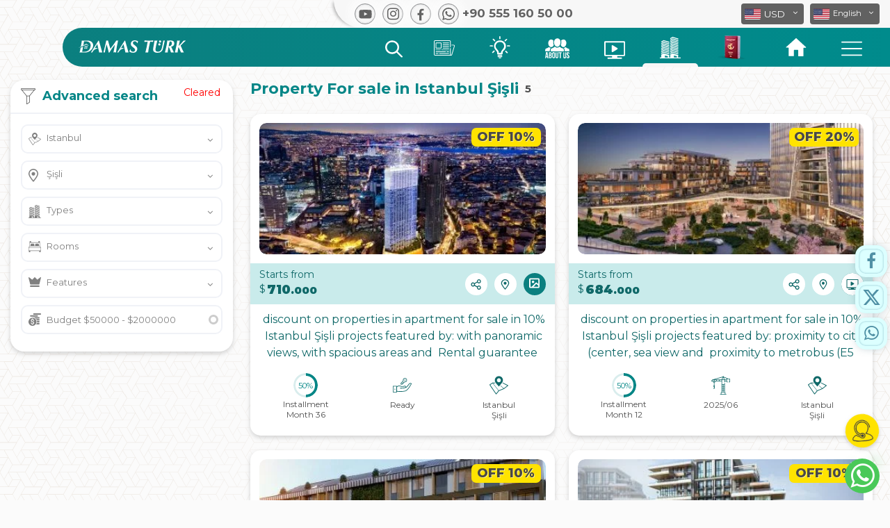

--- FILE ---
content_type: text/html; charset=UTF-8
request_url: https://damasturk.com/en/property-for-sale/istanbul/sisli
body_size: 86528
content:
<!DOCTYPE html> <html lang="en" dir="ltr"> <head> <meta charset="utf-8"> <meta name="viewport" content="width=device-width, initial-scale=1, shrink-to-fit=no">  <title>Property For sale in Istanbul Şişli</title> <link rel="shortcut icon" href="https://damasturk.com/img/favicon.ico" /> <link rel="apple-touch-icon" sizes="180x180" href="https://damasturk.com/img/favicon.png"> <link rel="icon" type="image/png" href="https://damasturk.com/img/favicon.png" sizes="32x32"> <meta name="application-name" content="Property For sale in Istanbul Şişli" />  <link rel="alternate" href="https://damasturk.com/property-for-sale/istanbul/sisli" hreflang="ar" />   <link rel="alternate" href="https://damasturk.com/en/property-for-sale/istanbul/sisli" hreflang="en"/>   <link rel="alternate" href="https://damasturk.com/fr/property-for-sale/istanbul/sisli" hreflang="fr"/>   <link rel="alternate" href="https://damasturk.com/pe/property-for-sale/istanbul/sisli" hreflang='fa'/>   <link rel="alternate" href="https://damasturk.com/ru/property-for-sale/istanbul/sisli" hreflang='ru'/>  <link rel="alternate" type="application/rss+xml" href="https://damasturk.com/rss/news" title="News"/> <link rel="alternate" type="application/rss+xml" href="https://damasturk.com/rss/blog" title="Blog"/> <link rel="alternate" type="application/rss+xml" href="https://damasturk.com/rss/projects" title="Projects"/> <meta name="audience" content="all" /> <meta name="rating" content="general" /> <meta name="author" content="damasturk" /> <meta name="revisit-after" content="5 hours" /> <link rel="canonical" href="https://damasturk.com/en/property-for-sale/istanbul/sisli" /> <meta property="og:url" content="https://damasturk.com/en/property-for-sale/istanbul/sisli" /> <meta property="og:type" content="article" /> <meta property="og:title" content="Property For sale in Istanbul Şişli" />     <!--<meta property="og:image" content="" />--> <meta property="og:image" content="https://damasturk.com/img/default_card.png" /> <meta property="og:image:width" content="900" /> <meta property="og:image:height" content="500" />   <meta property="og:description" content="Property For sale in Istanbul Şişli" /> <meta name="description" content="Property For sale in Istanbul Şişli" />   <meta name="robots" content="index, follow">   <meta name="facebook-domain-verification" content="h4nuhlk434dk4z3ymzwyupcaxbnvdo">  <link rel="preconnect" href="https://fonts.gstatic.com">    </head> <body id="page-top">   <link rel="Asynchronously load stylesheet" type="text/css" href="https://damasturk.com/css/main.min.css?v=05"> <style> #gtx-trans{display:none}  body.show_menu{overflow:hidden}.header{float:left;width:100%;position:fixed;left:0;top:0;z-index:999999;transition:all .5s}.header.scrolling{background-color:#fbfbfb;background-image:url(/img/pattern-body.svg);background-repeat:repeat-y;background-size:100%}.header.scrolling .main_menu{-webkit-box-shadow:0 5px 6px -5px rgba(9,4,0,.5);box-shadow:0 5px 6px -5px rgba(9,4,0,.5)}.navbar-brand{position:relative}.navbar-brand.mob{display:none;width:200px}.navbar-brand.mob img{width:100%;z-index:999;position:relative;top:1px}.header .navbar{background-color:transparent;direction:rtl;padding:0;margin:0;border:0;border-radius:0;min-height:40px}.header .navbar .sub{width:800px;background-color:#f7f7f7;border-radius:0 0 0 50px;padding-left:50px;padding:5px 15px 5px 25px;-webkit-box-shadow:-4px 0 5px -3px #a6a6a6;-moz-box-shadow:-4px 0 5px -3px #a6a6a6;box-shadow:-4px 0 5px -3px #a6a6a6}.navbar-brand.full{width:155px;padding:0;margin:0;position:relative;top:-11px;left:2px;z-index:99}.navbar-brand.full img{width:100%;z-index:999;position:relative}.main_menu{padding-left: 20px;float:right;width:calc(100% - 90px);height:56px;position:relative;border-radius:50px 0 0 50px;background-image:linear-gradient(to right,#0b7f7f 0,#008b8c 100%)}.main_menu .flag_header{width:160px;position:absolute;z-index:-1;left:-106px;top:-26px}.navbar-brand.mob:after{left:-2px;top:8px;width:64px;height:64px;z-index:9}.main_menu .links{float:right;padding:0 15px;margin:0;position:relative;top:0;height:100%}.main_menu .links>li,.search_sec.type_mob{float:right;list-style:none;height:100%}.main_menu .links>li>a{padding:0 25px;font-size:15px;color:#f7f7f7;height:100%;display:block;position:relative}.main_menu .links>li>a img{width:51px;position:relative;right:1px;top:11px}.main_menu .links>li>a>svg{width:30px;position:relative;top:15px}.main_menu .links>li>a.faq_btn svg{width:48px;position:relative;top:18px}.main_menu .links>li>a.projects_btn svg{top:13px}.main_menu .links>li>a.offers_btn svg{width:21px;top:13px;max-height:33px}.main_menu .links>li>a.videos_btn svg{top:19px}.main_menu .links>li>a.blog_btn svg{top:12px}.main_menu .links>li>a.news_btn svg{top:18px}.main_menu .links>li>a.btn_360 svg{width: 44px}.main_menu .links>li>a.about_btn svg{width:35px}.main_menu .links>li>a.offers_btn svg{width:27px;max-height:40px;top:6px}.main_menu .links>li>a>svg path{fill:#ffffff}.main_menu .links>li>a:after{content:"";position:absolute;bottom:0;left:0;width:100%;height:5px;background-color:#f7f7f7;border-radius:10px 10px 0 0;display:none}.main_menu .links>li>a.turkish_citizenship:after{background-color:#a32a3d}.search_sec.type_mob .icon{top:-1px}.main_menu .links>li .icon.about{background-position:-225px -8px}.main_menu .links>li .icon.offers{background-position:-183px -5px;background-size:553px}.main_menu .links>li .icon.blog{background-position:-137px -8px}.main_menu .links>li .icon.video{background-position:-89px -5px}.main_menu .links>li .icon.projects{background-position:-41px -4px}.main_menu .links>li .icon.search{background-position:-1px -4px;top:0}.main_menu .links>li>a.active:after,.main_menu .links>li>a:hover:after{display:block}.search_sec .dropdown-toggle,.search_sec.type_mob .dropdown-toggle{padding:0 20px;font-size:15px;color:#f7f7f7;height:100%;display:block;position:relative;background-color:transparent;border:0;outline:0;box-shadow:none;margin:auto}.search_sec .dropdown-toggle svg{width:25px;position:relative;top:5px}.search_sec .dropdown-toggle svg path{fill:#ffffff}.search_sec .search_menu,.search_sec.type_mob .search_menu{border:none;margin:0;width:556px;padding:20px;border-radius:10px;margin-left:-238px;-webkit-box-shadow:1px 1px 3px 0 #ababab;-moz-box-shadow:1px 1px 3px 0 #ababab;box-shadow:1px 1px 3px 0 #ababab;background-color:rgba(255,255,255,.9)}.search_sec.type_mob .search_menu{width:300px;margin-left:-118px;top:46px}.search_sec .search_menu:after,.search_sec.type_mob .search_menu:after{content:"";width:0;height:0;border-style:solid;border-width:0 7px 7px 7px;border-color:transparent transparent #fff transparent;position:absolute;top:-7px;left:50%;margin-left:-7px}.search_sec .search_menu .sub_content,.search_sec.type_mob .search_menu .sub_content{float:right;height:auto;padding:0;min-height:100px}.search_sec .search_menu .sub_content.cities_sec{width:27%}.search_sec.type_mob .search_menu .sub_content.cities_sec{width:100%}.search_sec .search_menu .sub_content.features_sec{width:73%;border-right:1px solid #ccc;padding-right:30px}.search_sec.type_mob .search_menu .sub_content.features_sec{width:100%;padding:0;border:0}.search_sec .search_menu ul,.search_sec.type_mob .search_menu ul{float:right;width:100%;padding:0}.search_sec .search_menu ul li,.search_sec.type_mob .search_menu ul li{float:right;width:100%;padding:0 15px 0 0;list-style:none;position:relative;font-size:15px;color:#0b7f7f;text-align:right;margin-bottom:8px}.search_sec.type_mob .search_menu ul li{width:50%}.search_sec .search_menu ul li a,.search_sec.type_mob .search_menu ul li a{color:#0b7f7f}.search_sec .search_menu ul li a:hover,.search_sec.type_mob .search_menu ul li a:hover{color:#11a1a1;text-decoration:none}.search_sec .search_menu ul li svg,.search_sec.type_mob .search_menu ul li svg{position:absolute;right:0;top:4px;width:12px;color:#0b7f7f;fill:#0b7f7f}.search_sec .search_menu ul.features li,.search_sec.type_mob .search_menu ul.features li{width:auto;background-color:#008b8c;margin:1px 0 5px 4px;padding:0 10px 3px 10px;border-radius:20px;font-weight:400;line-height:30px}.search_sec .search_menu ul.features li a,.search_sec.type_mob .search_menu ul.features li a{color:#fff;font-size:12px}.search_sec.type_mob .search_menu ul.features li a{font-size:10px}.search_sec .search_menu ul.features li:hover,.search_sec.type_mob .search_menu ul.features li:hover{background-color:#11a1a1;-webkit-box-shadow:0 2px 5px 0 #dbdbdb;-moz-box-shadow:0 2px 5px 0 #dbdbdb;box-shadow:0 2px 5px 0 #dbdbdb}.search_sec .search_menu .sub_content h5,.search_sec.type_mob .search_menu .sub_content h5{float:left;width:100%;color:#656565;font-size:20px;text-align:right}.search_form{float:left;width:100%;margin-bottom:15px}.search_form form{float:left;width:100%;position:relative}.search_form form input{width:100%;text-align:right;direction:rtl;height:50px;border-radius:10px;padding:5px 50px 5px 5px;border:0;outline:0;float:right;width:calc(100% - 55px);border:0;border-radius:30px;height:50px;-webkit-box-shadow:0 3px 6px 0 rgb(171 171 171 / 50%);-moz-box-shadow:0 3px 6px 0 rgba(171,171,171,.5);box-shadow:0 3px 6px 0 rgb(171 171 171 / 50%)}.search_form form input:focus{outline:0;-webkit-box-shadow:1px 1px 5px 0 #9a9a9a;-moz-box-shadow:1px 1px 5px 0 #9a9a9a;box-shadow:1px 1px 5px 0 #9a9a9a}.search_form form button{position:relative;width:50px;border:0;height:50px;background-color:#17a8a9;border-radius:100%;text-align:center;padding:4px 3px 0 0;float:left}.search_form form button svg{width:20px}.search_form .search_icon{position:absolute;width:20px;top:17px;right:18px}.search_form .search_icon path{fill:#757575}.search_menu .content_search{position:absolute;top:30%;left:0;width:100%;max-width:600px;left:50%;margin-left:-300px}.search_menu .title{float:left;position:relative;width:100%;color:#fff;text-align:center;padding:10px 15px;direction:rtl}.search_menu .title b{font-size:35px;font-weight:400}.search_menu .title b span{float:right;width:100%;padding-left:15px}.search_menu .title p{float:left;width:100%;font-size:30px;color:#00fff3;margin:0}.close_menu,.close_search_menu{position:absolute;right:10px;top:10px;color:#fff;font-size:26px;width:30px;height:30px;text-align:center;cursor:pointer;transition:all .3s}.close_menu{right:10px;top:10px}.close_menu:hover,.close_search_menu:hover{transform:rotate(180deg);transition:all .3s}.close_menu svg,.close_search_menu svg{width:100%}.search_sec .search_form{margin-bottom:0;position:relative;width:calc(100% - 30px);left:15px;float:left;background-color:rgba(255,255,255,.7);border-radius:8px;padding:10px}.toolt{position:relative;display:inline-block}.tooltiptext{visibility:hidden;width:100%;background-color:rgba(0,0,0,.7);color:#fff;font-size:12px;text-align:center;border-radius:6px;padding:5px 0;position:absolute;z-index:1;top:62px;left:0;-webkit-box-shadow:0 3px 5px 0 #bfbfbf;-moz-box-shadow:0 3px 5px 0 #bfbfbf;box-shadow:0 3px 5px 0 #bfbfbf}.toolt:hover .tooltiptext{visibility:visible}*,:after,:before{box-sizing:border-box}.sosial_media_links{float:left;margin-left:0;margin-right:auto}.sosial_media_links a{float:left;margin:0 5px 0 5px}.sosial_media_links a .icon{float:left;background-image:url(/img/sosial-media-icon2.svg);background-repeat:no-repeat;background-size:200px}.sosial_media_links a.instagram .icon{font-size: 20px;background-image: none}.sosial_media_links a.youtube .icon{background-position:-1px 2px}.sosial_media_links a.twitter .icon{background-position:-47px 3px}.sosial_media_links a.facebook .icon{background-position:-95px 3px}.sosial_media_links a.whatsapp .icon{background-position:-142px 2px}.sosial_media_links [role=button],.sosial_media_links button{-webkit-appearance:none;-webkit-user-select:none;-moz-user-select:none;-ms-user-select:none;user-select:none;display:-webkit-box;display:flex;-webkit-box-align:center;align-items:center;-webkit-box-pack:center;justify-content:center;outline:0;cursor:pointer;width:30px;height:30px;background-image:-webkit-gradient(linear,left bottom,left top,from(#d8d9db),color-stop(80%,#fff),to(#fdfdfd));background-image:linear-gradient(to top,#d8d9db 0,#fff 80%,#fdfdfd 100%);border-radius:50%;border:1px solid #8f9092;box-shadow:0 0 10px 9px #fcfcfc,0 1px 0 #d6d7d9,0 -2px 4px #cecfd1,0 -2px 4px #fefefe,inset 0 0 3px 0 #cecfd1;-webkit-transition:all .2s ease;transition:all .2s ease;font-family:"Source Sans Pro",sans-serif;font-size:14px;font-weight:600;color:#606060;text-shadow:0 1px #fff}.sosial_media_links [role=button]::-moz-focus-inner,.sosial_media_links button::-moz-focus-inner{border:0}.sosial_media_links [role=button]>*,.sosial_media_links button>*{-webkit-transition:-webkit-transform .2s ease;transition:-webkit-transform .2s ease;transition:transform .2s ease;transition:transform .2s ease,-webkit-transform .2s ease}.sosial_media_links [role=button]:hover:not([disabled]),.sosial_media_links button:hover:not([disabled]){box-shadow:0 2px 2px 1px #fcfcfc,0 3px 4px #d6d7d9,0 -2px 6px #cecfd1,0 -6px 4px #fefefe,inset 0 0 3px 3px #cecfd1}.sosial_media_links [role=button]:hover:not([disabled])>*,.sosial_media_links button:hover:not([disabled])>*{-webkit-transform:scale(.975);transform:scale(.975)}.sosial_media_links [role=button]:focus:not(:active),.sosial_media_links button:focus:not(:active){-webkit-animation:active .9s alternate infinite;animation:active .9s alternate infinite;outline:0}.sosial_media_links [role=button]:active:not([disabled]),.sosial_media_links button:active:not([disabled]){box-shadow:0 4px 3px 1px #fcfcfc,0 6px 8px #d6d7d9,0 -4px 4px #cecfd1,0 -6px 4px #fefefe,inset 0 0 5px 3px #999,inset 0 0 30px #aaa}.sosial_media_links [role=button]:active:not([disabled])>*,.sosial_media_links button:active:not([disabled])>*{-webkit-transform:scale(.95);transform:scale(.95)}.all_select_sec{margin-right:0;margin-left:auto}.sosial_media_links a span{float:left;direction:ltr;color:#616161;font-weight:700;margin-left:5px;font-size:17px;line-height:25px;position:relative;top:2px}.bootstrap-select.show .dropdown-menu{display:block}.bootstrap-select.language .dropdown-menu.inner{overflow:hidden!important}.bootstrap-select .dropdown-menu li a{float:left;width:100%}.bootstrap-select .flag_icon{float:left;margin-right:5px;width:23px;height:17px;border-radius:2px}.bootstrap-select .dropdown-menu .flag_icon{position:relative;top:2px}.bootstrap-select .flag_icon{background-image:url(/img/flags-new2.svg);background-repeat:no-repeat;background-size:32px}.bootstrap-select .flag_icon.USD,.bootstrap-select .flag_icon.english{background-position:-2px -22px}.bootstrap-select .flag_icon.francais{background-position:-7px -74px}.bootstrap-select .flag_icon.SAR,.bootstrap-select .flag_icon.arabic{background-position:-5px -62px}.bootstrap-select .flag_icon.TRY{background-position:-4px -4px}.bootstrap-select .flag_icon.EUR{background-position:-4px -43px}.bootstrap-select .flag_icon.GBP{background-position:-4px -81px}.bootstrap-select .flag_icon.IQD{background-position:-5px -99px}.bootstrap-select .flag_icon.AED{background-position:-5px -118px}.bootstrap-select .flag_icon.KWD{background-position:-5px -137px}.bootstrap-select .flag_icon.OMR{background-position:-2px -155px}.bootstrap-select .flag_icon.SYP{background-position:-5px -173px}.bootstrap-select .flag_icon.QAR{background-position:-5px -192px}.bootstrap-select .flag_icon.BHD{background-position:-5px -210px}.bootstrap-select .flag_icon.JOD{background-position:-3px -227px}.bootstrap-select .flag_icon.DZD{background-position:-3px -246px}.bootstrap-select .flag_icon.YER{background-position:-3px -264px}.bootstrap-select .flag_icon.FR{background-position:-4px -281px}.bootstrap-select .flag_icon.IRR,.bootstrap-select .flag_icon.PE{background-position:-4px -303px}.bootstrap-select .flag_icon.EGP{background-position:-5px -323px}.bootstrap-select .flag_icon.ILS{background-position:-5px -343px}.bootstrap-select .flag_icon.LYD{background-position:-5px -364px}.bootstrap-select .flag_icon.MAD{background-position:-5px -386px}.bootstrap-select .flag_icon.TND{background-position:-5px -407px}.bootstrap-select .flag_icon.RU,.bootstrap-select .flag_icon.RUB{background-position:-5px -427px}.bootstrap-select.btn-group .dropdown-menu li a span.text{position:relative;top:0;border-left:1px solid #bebebe;padding-left:5px}.bootstrap-select.btn-group .dropdown-menu li a.arabic span.text{top:-1px}.bootstrap-select.currency:not([class*=col-]):not([class*=form-control]):not(.input-group-btn){width:90px}.bootstrap-select.language:not([class*=col-]):not([class*=form-control]):not(.input-group-btn){width:95px}.bootstrap-select.en:not([class*=col-]):not([class*=form-control]):not(.input-group-btn){width:100px}.bootstrap-select.fr:not([class*=col-]):not([class*=form-control]):not(.input-group-btn){width:107px}.bootstrap-select .dropdown-toggle{background-color:#616161;padding:0 5px;color:#fff;height:30px;font-size:14px;border:none}.bootstrap-select.btn-group .dropdown-toggle .filter-option{padding-top:4px;height:100%}.bootstrap-select.ar.btn-group .dropdown-toggle .filter-option{padding-top:1px}.bootstrap-select.btn-group .dropdown-toggle .filter-option .flag_icon{position:relative;top:3px}.bootstrap-select.ar.btn-group .dropdown-toggle .filter-option .flag_icon{top:5px}.dropdown-toggle .caret::after{content:"\f107"}.dropdown-toggle::after{display:none}.header .navbar .sub .dropdown-toggle .caret{display:inline-block;font:normal normal normal 14px/1 FontAwesome;font-size:inherit;text-rendering:auto;-webkit-font-smoothing:antialiased;-moz-osx-font-smoothing:grayscale;top:32%!important;right:9px!important;border:0}.dropdown-toggle:focus{outline:0!important;outline-offset:0px;box-shadow:none;border:none}.bootstrap-select.btn-group .dropdown-menu{padding:0;max-height:250px!important;direction:ltr}.bootstrap-select.btn-group .dropdown-menu ul li{width:100%;float:left;border-bottom:1px solid #ccc}.bootstrap-select.btn-group .dropdown-menu ul li a{padding:3px;font-size:12px;color:#555;border:0!important;outline:0!important}.bootstrap-select.btn-group .dropdown-menu ul li a:hover{background-color:#ccc}.bootstrap-select.btn-group .dropdown-menu ul li:last-child{border-bottom:0}.bootstrap-select.btn-group .dropdown-menu::-webkit-scrollbar,.type-scroll::-webkit-scrollbar{background:0 0;width:5px;height:5px}.bootstrap-select.btn-group .dropdown-menu::-webkit-scrollbar-thumb,.type-scroll::-webkit-scrollbar-thumb{background-color:#888}.bootstrap-select.btn-group .dropdown-menu::-webkit-scrollbar-thumb:hover,.type-scroll::-webkit-scrollbar-thumb:hover{background-color:rgba(0,0,0,.3)}.bootstrap-select.language.btn-group:not(.input-group-btn){margin-left:5px}.area-services-modal{padding-top:15px}.area-services-modal i.fa-close{top:23px}.area-services-modal .int-content h2{text-align:right!important}.nav{float:right;margin:0 15px;display:none;position:relative;top:8px;z-index:9999}.nav-icon{margin:0;width:30px;cursor:pointer}.nav-icon div,.nav-icon:after,.nav-icon:before{background-color:#fff;border-radius:3px;content:"";display:block;height:2px;margin:6px 0;transition:all .2s ease-in-out}.nav-icon.closed:before{transform:translateY(2px) translateX(2px) rotate(-135deg);width:17px}.nav-icon.closed:after{transform:translateY(-2px) translateX(2px) rotate(135deg);width:17px}.mobile_menu_sec{position:fixed;top:0;right:-101%;bottom:0;width:calc(100% - 62px);z-index:999;background-image:linear-gradient(to top,#0b7f7f 0,#15b6b7 100%);transition:all .5s}.mobile_menu_sec:after{content:"";position:absolute;top:0;right:0;bottom:0;left:0;background-image:url(/img/pattern-body.svg);background-repeat:repeat-y;background-size:300%}.mobile_menu_sec .content{float:left;width:100%;position:relative;z-index:99;padding-top:70px;max-height:100%;overflow:auto}.mobile_menu_sec .content .dropdown-menu{position:relative;width:100%;border-radius:0;margin:0;border:0;text-align:right;padding:12px;background-color:rgba(255,255,255,.5)}.mobile_menu_sec .content .dropdown-menu a{float:right;width:100%;font-size:16px;color:#333;text-align:right;margin-bottom:8px}.mobile_menu_sec .content .dropdown button{width:100%;background-color:transparent;border:0;border-bottom:1px solid #fff;border-radius:0;padding:13px;text-align:right;box-shadow:none!important;color:#fff;font-size:17px;font-weight:700}.mobile_menu_sec .content .dropdown button svg{width:16px;position:relative;top:6px;float:right;margin-left:10px;fill:#ffffff!important}.mobile_menu_sec .content .dropdown button svg path{fill:#ffffff!important}.mobile_menu_sec .content .dropdown button .caret{float:left;position:relative;top:5px;font-size:20px}.mobile_menu_sec .content .dropdown.show button .caret{transform:rotate(180deg)}.mobile_menu_sec .content .dropdown.show button,.mobile_menu_sec .content .dropdown.show button:active,.mobile_menu_sec .content .dropdown.show button:focus{background-color:#fff!important;color:#0b7f7f!important}.mobile_menu_sec .content .dropdown.show button svg,.mobile_menu_sec .content .dropdown.show button:active svg,.mobile_menu_sec .content .dropdown.show button:focus svg{fill:#0b7f7f}.mobile_menu_sec .bootstrap-select{width:100px!important;margin:15px!important;float:left!important}.mobile_menu_sec .bootstrap-select.currency{float:right!important}.mobile_menu_sec .bootstrap-select .dropdown-menu{padding:0}.mobile_menu_sec .bootstrap-select .dropdown-menu a{text-align:left;margin-bottom:0}.mobile_menu_sec.show{right:0;transition:all .5s}.mobile_menu_sec .out_box{position:absolute;width:62px;height:100%;top:0;left:-62px;background-color:rgba(0,0,0,.5);opacity:0}.mobile_menu_sec.show .out_box{opacity:1;transition:1s}.search_sec .search_menu{border:none;margin:0;width:100%;padding:9px;border-radius:0;margin-left:0;-webkit-box-shadow:1px 1px 3px 0 rgb(171 171 171);-moz-box-shadow:1px 1px 3px 0 #ababab;box-shadow:1px 1px 3px 0 rgb(171 171 171);position:fixed!important;left:0!important;right:0!important;transform:none!important;top:-110%!important;background-color:rgb(14,14,14,.8);transition:all .5s;display:block;height:100%}.search_sec .search_menu{z-index:9999}.search_sec .search_menu.show{top:0!important;transition:all .5s;width:100%}@-webkit-keyframes spinner{from{-webkit-transform:rotateY(0)}to{-webkit-transform:rotateY(-360deg)}}@keyframes spinner{from{-moz-transform:rotateY(0);-ms-transform:rotateY(0);transform:rotateY(0)}to{-moz-transform:rotateY(-360deg);-ms-transform:rotateY(-360deg);transform:rotateY(-360deg)}}.dropdown.search_sec.type_mob{display:none}.rightMenuModal .modal-body ul.links_list li a.btn_360_menu{width: 100px;float: right;margin: 25px 0px 0px 0px;background-color: #fff;padding: 5px 10px 0px 10px;border-radius: 10px;box-shadow: 0px 3px 6px 0px rgb(159, 159, 159);}.rightMenuModal .modal-body ul.links_list li a.btn_360_menu svg{width: 100%;}.rightMenuModal .modal-body ul.links_list li a.btn_360_menu:hover{background-color: #f1f1f1}section.form.mob_form{display: none;}.int_content.faqContent{margin-top: 85px;}@media (max-width:1200px){.main_menu .links>li>a{padding:0 15px}}@media (max-width:1100px){.main_menu .links>li>a{padding:0 15px}}@media (max-width:1000px){.header_link_360{display: none;}}@media (max-width:960px){.main_menu .links>li>a{padding:0 15px}}@media (max-width:990px){.main_menu .links>li>a{padding:0 15px}}@media (max-width:920px){.main_menu .links>li>a{padding:0 10px}.news_header_link{display:none}}@media (max-width:812px){.header.scrollMob{top:-62px;transition:all .5s}.header.scrollMob .main_menu .links li:nth-child(1) a{transition:all .5s;opacity:0;height:0}.header.scrollMob li.dropdown.search_sec{top:-41px;transition:all .5s}.header.scrollMob .navbar-brand.mob{top:-16px;transition:all .5s}.main_menu .links>li>a.offers_btn svg g rect,.main_menu .links>li>a>svg path,.main_menu .links>li>a>svg polygon{fill:#575757}.search_sec .dropdown-toggle{padding:0}.search_sec .search_menu .sub_content.cities_sec,.search_sec .search_menu .sub_content.features_sec{display:none}.dropdown.search_sec.type_mob{display:block}.header.scrolling{background-image:linear-gradient(to top,#fff 0,#fff 50%,#ddd3c9 100%)}.main_menu .flag_header{display:none}.main_menu .links>li>a img{width:50px;right:auto;left:auto;position:relative;top:7px}.nav{display:block}.all_select_sec,.careerPageBtn{display:none}.navbar-expand-sm .navbar-collapse{display:block!important}.navbar-brand.mob{display:block;float:left;width:155px;margin:0;position:relative;top:-10px}.navbar-brand.full{display:none}.header .navbar .sub{width:calc(100% - 15px);background-color:#0b7f7f;border-radius:50px 0 0 50px;padding:0;height:46px;margin-top:16px;padding-left: 20px;}.main_menu{width:calc(100% - 0px);height:48px;position:relative;border-radius:0;background-image:none;background-color:#fffcf9;background-image:linear-gradient(to top,#fffcf9 0,#fff 100%)}.sosial_media_links a span{display:none}.header{background-image:linear-gradient(to top,#fff 0,#fff 50%,#ddd3c9 100%)}.navbar-brand.mob:after{left:-3px;top:4px;width:58px;height:58px;z-index:9}.all_select_sec{float:right;width:auto;position:relative;top:9px;right:10px}.sosial_media_links{float:right;margin-left:0;margin-right:5px;position:relative;top:8px}.header .bootstrap-select .dropdown-toggle{background-color:#fff;color:#616161;height:26px;font-size:13px}.header .bootstrap-select.btn-group .dropdown-toggle .filter-option{padding-top:4px}.header .bootstrap-select.btn-group .dropdown-toggle .caret{top:9px;right:6px}.header .bootstrap-select.btn-group .dropdown-toggle .filter-option .flag_icon{position:relative;top:0}.header .bootstrap-select:not([class*=col-]):not([class*=form-control]):not(.input-group-btn){width:80px;margin-left:15px}.bootstrap-select.btn-group .dropdown-menu ul li a{font-size:12px}.header .bootstrap-select.btn-group .dropdown-menu li a span.text{top:0}.sosial_media_links{display:none}.sosial_media_links a{background-color:#00b04c;color:#fff;border-radius:100%}.sosial_media_links [role=button],.sosial_media_links button{box-shadow:none;border:0}.sosial_media_links a.whatsapp .icon{background-position:-199px 1px;background-size:230px}.all_contents{float:left;width:100%;display:block}.fixed-form-btn:before{content:"";width:35px;height:35px;border-radius:50%;border:2px solid #5bbb5c;color:#5bbb5c;position:absolute;top:12px;left:11px;animation-name:test;animation-duration:1.5s;animation-iteration-count:infinite;animation-timing-function:ease-in-out}.sosial_media_links a .icon:after{content:"";width:30px;height:30px;border-radius:50%;border:2px solid #5bbb5c;color:#5bbb5c;display:inline-block;position:absolute;top:0;left:5px;animation-name:test;animation-duration:1.5s;animation-delay:.65s;animation-iteration-count:infinite;animation-timing-function:ease-in-out}@keyframes test{from{transform:scale(1);border:.5px solid rgba(0, 176,76,1)}to{transform:scale(2);border:.5px solid rgba(0,176,76,0)}}.main_menu .links{width:100%;-webkit-box-shadow:0 7px 8px -5px rgb(138 138 138 / 50%);box-shadow:0 7px 8px -5px rgb(138 138 138 / 50%)}.main_menu .links>li{width:16.6666%}.main_menu .links>li a{padding:0 5px;text-align:center}.main_menu .links>li a:after{background-color:#0b7f7f;height:4px}.main_menu .links>li .icon{width:34px;height:34px;margin:auto;background-size:442px}.main_menu .links>li .icon.about{background-position:-400px -4px}.main_menu .links>li .icon.offers{background-position:-364px -4px;background-size:442px}.main_menu .links>li .icon.blog{background-position:-329px -4px}.main_menu .links>li .icon.video{background-position:-290px -4px}.main_menu .links>li .icon.projects{background-position:-250px -4px}.main_menu .links>li .icon.search{background-position:-216px -3px}.main_menu{box-shadow:none}.search_sec .search_form input{-webkit-box-shadow:0 3px 6px 0 rgb(171 171 171 / 50%);-moz-box-shadow:0 3px 6px 0 rgba(171,171,171,.5);box-shadow:0 3px 6px 0 rgb(171 171 171 / 50%)}.search_sec .search_form form input{border-radius:40px}.search_sec .search_menu:after{opacity:.6}.main_menu .links>li>a>svg{top:9px}.main_menu .links>li>a.projects_btn svg{top:8px}.main_menu .links>li>a.offers_btn svg{top:9px;height:31px}.main_menu .links>li>a.videos_btn svg{top:13px}.main_menu .links>li>a.blog_btn svg{top:7px}.main_menu .links>li>a.active svg path,.main_menu .links>li>a.active svg polygon{fill:#0b7f7f}.header.scrolling .main_menu{box-shadow:none}.search_sec .search_form form input{height:40px;width:calc(100% - 45px)}.search_form form button{width:40px;height:40px}.search_form .search_icon{top:12px}li.dropdown.search_sec{position:fixed;top:21px;right:55px;width:35px;height:35px;background-color:transparent;border-radius:100%;transition:all .5s}.main_menu .links{z-index:9999}.search_sec .dropdown-toggle svg{width:21px}.search_sec .dropdown-toggle svg path{fill:#ffffff}li.dropdown.search_sec.hide_whatsapp{right: 10px;}}@media (max-width:480px){.search_menu .content_search{left:0;width:100%;margin-left:0}.search_menu .title h2 span{padding-left:0}.search_menu .title{text-align:right}.search_menu .title h2,.search_menu .title p{font-size:25px}.close_menu{padding:6px;right:-1px;top:-19px}.close_search_menu{padding:6px;right:6px;top:-6px}section.form.mob_form{display: block;}}.content_section li span, .content_section li, .content_section p, .int_content .cont li span, .int_content .cont li, .int_content .cont p{font-size: 19px;color: #000000;text-align: justify;}.content_section h2, .content_section h6, .content_section h5, .content_section h4, .content_section h3, .content_section h2, .int_content .cont h2 span, .int_content .cont h6, .int_content .cont h5, .int_content .cont h4, .int_content .cont h3, .int_content .cont h2{color: #058687 !important;font-size: 19px;font-family: 'Al-Jazeera-Arabic-Bold';text-align: right;}.content_section strong, .content_section h6 strong, .content_section h5 strong, .content_section h4 strong, .content_section h3 strong, .content_section h2 strong, .int_content .cont h6 strong, .int_content .cont h5 strong, .int_content .cont h4 strong, .int_content .cont h3 strong, .int_content .cont h2 strong{font-weight: normal !important;}.content_section h2 a, .content_section h6 a, .content_section h5 a, .content_section h4 a, .content_section h3 a, .content_section h2 a, .int_content .cont h6 a, .int_content .cont h5 a, .int_content .cont h4 a, .int_content .cont h3 a, .int_content .cont h2 a{color: #058687 !important;font-weight: normal;}.content_section table, .int_content .cont table{width: 100%;}body {background-color: #fbfbfb;width: 100%;float: left;position: relative;background-image: url('/img/pattern-body.svg');background-repeat: repeat-y;background-size: 100%;font-family: 'Al-Jazeera-Arabic-Regular';-webkit-user-select: none;-moz-user-select: none;-ms-user-select: none;user-select: none;background-attachment: fixed;overflow-x: hidden;}.dropdown.open .dropdown-menu{display: block;}.notifications-top{position: fixed;top: 0px;left: 109px;width: 321px;height: auto;z-index: 99999999;background: #ffffff;padding: 13px;border: 1px solid #ccc;border-radius: 0px 0px 4px 4px;}.notifications-top.close{display: none;}.notifications-top .col-md-12{float: left;width: 100%;}.notifications-top .col-md-12.margin-top{margin-top: 15px;}.notifications-top img{float: right;width: 30px;margin-right: 20px;}.notifications-top span{float: right;transform: rotate(-90deg);position: relative;top: 3px;}.notifications-top strong.close-alert{position: absolute;right: 5px;top: 2px;font-size: 12px;width: 20px;height: 20px;border-radius: 100%;background-color: transparent;text-align: center;transition: all 0.5s;cursor: pointer;z-index: 999;}.notifications-top strong.close-alert:hover{background-color: #cccccc;transition: all 0.5s;}.notifications-top strong.close-alert i{font-size: 20px;color: #0F6868;width: 100%;}.notifications-top i{float: right;font-size: 25px;color: #0974ce;}.notifications-top p{float: left;width: 100%;color: #0F6868;margin: 0px;font-size: 14px;text-align: center;direction: rtl;}.notifications-top p strong{font-weight: normal;}.notifications-top button{float: right;margin-left: 5px;background-image: none;background: none;border: 1px solid #ccc;color: #0974ce;font-size: 11px;padding: 9px 15px;border-radius: 3px;font-weight: bold;cursor: pointer;}.notifications-top button:hover{background-color: #f8f8f8;}@-moz-keyframes bounce {0%, 20%, 50%, 80%, 100% {-moz-transform: translateX(0);transform: translateX(0);}40% {-moz-transform: translateX(-10px);transform: translateX(-10px);}60% {-moz-transform: translateX(-5px);transform: translateX(-5px);}}@-webkit-keyframes bounce {0%, 20%, 50%, 80%, 100% {-webkit-transform: translateY(0);transform: translateY(0);}40% {-webkit-transform: translateY(-10px);transform: translateY(-10px);}60% {-webkit-transform: translateY(-5px);transform: translateY(-5px);}}@keyframes bounce {0%, 20%, 50%, 80%, 100% {-moz-transform: translateY(0);-ms-transform: translateY(0);-webkit-transform: translateY(0);transform: translateY(0);}40% {-moz-transform: translateY(-10px);-ms-transform: translateY(-10px);-webkit-transform: translateY(-10px);transform: translateY(-10px);}60% {-moz-transform: translateY(-5px);-ms-transform: translateY(-5px);-webkit-transform: translateY(-5px);transform: translateY(-5px);}}.bounce {-moz-animation: bounce 2s infinite;-webkit-animation: bounce 2s infinite;animation: bounce 2s infinite;}.pagesuccess {padding: 170px 0 23px 0 !important;}.overlay {position: fixed;top: 0;left: 0;width: 100%;height: 100%;z-index: 100000000;}.overlay .overlayDoor:before, .overlay .overlayDoor:after {content: "";position: absolute;width: 50%;height: 100%;background: #0a8181;transition: 0.5s cubic-bezier(0.77, 0, 0.18, 1);transition-delay: 0.8s;background-image: url(/img/pattern-body-green.svg);background-repeat: repeat-y;background-size: 200%;}.overlay .overlayDoor:before {left: 0;}.overlay .overlayDoor:after {right: 0;}.overlay.loaded .overlayDoor:before {left: -50%;}.overlay.loaded .overlayDoor:after {right: -50%;}.overlay.loaded .overlayContent {opacity: 0;margin-top: -15px;}.overlay .overlayContent {position: relative;width: 100%;height: 100%;display: flex;justify-content: center;align-items: center;flex-direction: column;transition: 0.5s cubic-bezier(0.77, 0, 0.18, 1);}.overlay .overlayContent .skip {display: block;width: 130px;text-align: center;margin: 50px auto 0;cursor: pointer;color: #fff;font-family: "Nunito";font-weight: 700;padding: 12px 0;border: 2px solid #fff;border-radius: 3px;transition: 0.2s ease;}.overlay .overlayContent .skip:hover {background: #ddd;color: #444;border-color: #ddd;}.loader {width: 128px;height: 128px;border: 3px solid #fff;border-bottom: 3px solid transparent;border-radius: 50%;position: relative;-webkit-animation: spin 0.7s linear infinite;animation: spin 0.7s linear infinite;display: flex;justify-content: center;align-items: center;}.loader .inner {width: 64px;height: 64px;border: 3px solid transparent;border-top: 3px solid #fff;border-radius: 50%;-webkit-animation: spinInner 0.7s linear infinite;animation: spinInner 0.7s linear infinite;}@-webkit-keyframes spin {0% {transform: rotate(0deg);}100% {transform: rotate(360deg);}}@keyframes spin {0% {transform: rotate(0deg);}100% {transform: rotate(360deg);}}@-webkit-keyframes spinInner {0% {transform: rotate(0deg);}100% {transform: rotate(-720deg);}}@keyframes spinInner {0% {transform: rotate(0deg);}100% {transform: rotate(-720deg);}}.modal-backdrop {background-color: rgba(0,0,0,0.7);}.fa_font{font-family: 'Amiri', serif;}.top-icon {position: fixed;right: 15px;font-size: 20px !important;bottom: 15px;border-radius: 50%;z-index: 99999;display: block;width: 40px;height: 40px;background-color: #0b7f7f;color: #fff;line-height: 40px !important;text-align: center;cursor: pointer;opacity: 0;transition: all 0.3s;background-image: linear-gradient(to top, #0a4c4c 0,#008b8c 100%);}.top-icon.show{opacity: 0.8;transition: all 0.3s;}#callme {position: fixed;left: 20px;bottom: 20px;width: 50px;height: 50px;cursor: pointer;opacity: 0;z-index: 99990;transition: all 0.3s;}#callme.show{opacity: 1;transition: all 0.3s;}#callme #callmeMain {-moz-border-radius: 50% !important;-webkit-border-radius: 50% !important;border-radius: 50% !important;-moz-background-clip: padding;-webkit-background-clip: padding-box;background-clip: padding-box;background-color: #03b503;width: 50px;height: 50px;-webkit-animation: zcwmini2 1.5s 0s ease-out infinite;-moz-animation: zcwmini2 1.5s 0s ease-out infinite;animation: zcwmini2 1.5s 0s ease-out infinite;opacity: 0.6;}#callme:hover #callmeMain {background-color: #03b503;opacity: 1;}#callme #callmeMain:before {content: "";position: absolute;width: 100%;height: 100%;top: 0;left: 0;background-image: url(https://ss.zadarma.com/callbackWidget/images/mini.png);background-repeat: no-repeat;background-position: center center;-webkit-animation: zcwphone2 1.5s linear infinite;-moz-animation: zcwphone2 1.5s linear infinite;animation: zcwphone2 1.5s linear infinite;background-size: 30%;}#callmeModal {padding: 0px !important;z-index: 99999999;opacity: 1;border-radius: 20px;}#callmeModal .fancybox-close-small{position: absolute;left: 0px;top: 5px;padding: 5px;}.modal-backdrop.fade{background-color: rgba(0,0,0,0.8);}.modal-backdrop.fade.in{opacity: 1;}#callmeModal .modal_sec {float: left;width: 100%;min-height: 100%;max-width: 100%;margin: 0px;}#callmeModal .modal_sec .image_cont{float: right;width: 35%;border-radius: 0px 15px 15px 0px;overflow: hidden;height: 500px;}#callmeModal .modal_sec .image_cont img{height: 100%;width: 100%;}#callmeModal .modal_sec .modal-content{float: left;width: 65%;height: 500px;border-radius: 15px 0px 0px 15px;}#callmeModal .modal_sec .modal-content img.logo, #callmeModal .modal_sec .modal-content svg.logo{width: 200px !important;position: absolute;bottom: 40px;left: 50%;margin-left: -100px;}#callmeModal .modal_sec .modal-content svg.logo {display: none;}@-webkit-keyframes zcwphone {0% {-ms-transform:rotate(0deg);-webkit-transform:rotate(0deg);transform:rotate(0deg);}25% {-ms-transform:rotate(30deg);-webkit-transform:rotate(30deg);transform:rotate(30deg);}50% {-ms-transform:rotate(0deg);-webkit-transform:rotate(0deg);transform:rotate(0deg);}75% {-ms-transform:rotate(-30deg);-webkit-transform:rotate(-30deg);transform:rotate(-30deg);}100% {-ms-transform:rotate(0deg);-webkit-transform:rotate(0deg);transform:rotate(0deg);}}@-moz-keyframes zcwphone {0% {-ms-transform:rotate(0deg);-webkit-transform:rotate(0deg);transform:rotate(0deg);}25% {-ms-transform:rotate(30deg);-webkit-transform:rotate(30deg);transform:rotate(30deg);}50% {-ms-transform:rotate(0deg);-webkit-transform:rotate(0deg);transform:rotate(0deg);}75% {-ms-transform:rotate(-30deg);-webkit-transform:rotate(-30deg);transform:rotate(-30deg);}100% {-ms-transform:rotate(0deg);-webkit-transform:rotate(0deg);transform:rotate(0deg);}}@keyframes zcwphone {0% {-ms-transform:rotate(0deg);-webkit-transform:rotate(0deg);transform:rotate(0deg);}25% {-ms-transform:rotate(30deg);-webkit-transform:rotate(30deg);transform:rotate(30deg);}50% {-ms-transform:rotate(0deg);-webkit-transform:rotate(0deg);transform:rotate(0deg);}75% {-ms-transform:rotate(-30deg);-webkit-transform:rotate(-30deg);transform:rotate(-30deg);}100% {-ms-transform:rotate(0deg);-webkit-transform:rotate(0deg);transform:rotate(0deg);}}@-webkit-keyframes zcwphone2 {0% {-ms-transform:rotate(0deg);-webkit-transform:rotate(0deg);transform:rotate(0deg);}25% {-ms-transform:rotate(30deg);-webkit-transform:rotate(30deg);transform:rotate(30deg);}50% {-ms-transform:rotate(0deg);-webkit-transform:rotate(0deg);transform:rotate(0deg);}75% {-ms-transform:rotate(-30deg);-webkit-transform:rotate(-30deg);transform:rotate(-30deg);}100% {-ms-transform:rotate(0deg);-webkit-transform:rotate(0deg);transform:rotate(0deg);}}@-moz-keyframes zcwphone2 {0% {-ms-transform:rotate(0deg);-webkit-transform:rotate(0deg);transform:rotate(0deg);}25% {-ms-transform:rotate(30deg);-webkit-transform:rotate(30deg);transform:rotate(30deg);}50% {-ms-transform:rotate(0deg);-webkit-transform:rotate(0deg);transform:rotate(0deg);}75% {-ms-transform:rotate(-30deg);-webkit-transform:rotate(-30deg);transform:rotate(-30deg);}100% {-ms-transform:rotate(0deg);-webkit-transform:rotate(0deg);transform:rotate(0deg);}}@keyframes zcwphone2 {0% {-ms-transform:rotate(0deg);-webkit-transform:rotate(0deg);transform:rotate(0deg);}25% {-ms-transform:rotate(30deg);-webkit-transform:rotate(30deg);transform:rotate(30deg);}50% {-ms-transform:rotate(0deg);-webkit-transform:rotate(0deg);transform:rotate(0deg);}75% {-ms-transform:rotate(-30deg);-webkit-transform:rotate(-30deg);transform:rotate(-30deg);}100% {-ms-transform:rotate(0deg);-webkit-transform:rotate(0deg);transform:rotate(0deg);}}#callmeModal .modal-content{border: 0px;}#callmeModal .modal-header{overflow: hidden;color: #0b7f7f;display: block;padding: 10px 15px 15px 15px;min-height: 56px;font-size: 19px;}#callmeModal .modal-title {text-align: right;float: right;}#callmeModal .modal-header .close {padding: 0px;margin: 0px;float: left;color: #0b7f7f;}.bootstrap-select.open .dropdown-menu.open, .bootstrap-select.open .dropdown-menu.open ul{display: block;}.bootstrap-select.btn-group .dropdown-menu li a span.text, .bootstrap-select.currency.btn-group .dropdown-toggle .filter-option, .header .bootstrap-select.currency.btn-group .dropdown-menu ul li a {font-family: 'Montserrat', sans-serif !important;}.bootstrap-select.currency.btn-group .dropdown-toggle .filter-option{font-size: 13px;}.col-md-12{float: left;width: 100%;}.modal-backdrop {z-index: 9999999;}.modal {z-index: 99999999;}.modal-backdrop.show {opacity: 0.7;}#shareModal .modal_sec {position: absolute;width: auto;margin: .5rem;pointer-events: none;width: 500px;left: 50%;margin-left: -250px !important;height: 160px;top: 50%;margin-top: -80px !important;}.col-md-10.offset-md-1 {max-width: 1400px;margin: auto;}.bg-w{background-color: #ffffff;}.hidden{display: none;}.show{display: block;}.fixed_sec {float: left;width: 100%;position: relative;right: auto;top: 0px;border-radius: 20px;z-index: 99;}.fixed_sec.fixed {position: sticky;position: -webkit-sticky;top: 116px;}.section{float: left;width: 100%;position: relative;}.jazzira_font{font-family: 'Al-Jazeera-Arabic-Regular';}.jazzira_font_bold{font-family: 'Al-Jazeera-Arabic-Bold';}.margin_bottom_20{margin-bottom: 20px;}.right_sec h1, .top_control_sec h1, .fast_search .top_title{font-family: 'Al-Jazeera-Arabic-Bold';}.gradient_bg {background: linear-gradient(to top, rgb(11, 109, 110) 0%, rgb(146, 255, 255) 50%, rgb(11, 109, 110) 100%);box-shadow: none !important;}.color_white {color: #ffffff;}.scrollbar::-webkit-scrollbar {width: 6px;height: 6px;}.scrollbar::-webkit-scrollbar-button:start:decrement, .scrollbar::-webkit-scrollbar-button:end:increment {height: 6px;display: block;background-color: #e9ebee;}.scrollbar::-webkit-scrollbar-button:horizontal:start:decrement, .scrollbar::-webkit-scrollbar-button:horizontal:end:increment {height: 6px;display: block;background-color: #e9ebee;}.scrollbar::-webkit-scrollbar-track-piece {background-color: #e9ebee;}.scrollbar::-webkit-scrollbar-thumb:vertical, .scrollbar::-webkit-scrollbar-thumb:horizontal{background-color: #cccccc;border: 1px solid #cccccc;-webkit-border-radius: 6px;}.disabled{display: none;}::selection {color: #ffffff;background: #058687;}::-moz-selection {color: #ffffff;background: #058687;}.text_font{font-family: 'Al-Jazeera-Arabic-Regular';}.num {font-family: 'Montserrat', sans-serif !important;}.sec{float: left;width: 100%;}.form-control:focus {box-shadow: 0px 1px 3px 0px #0c8989;border-color: transparent;}.left_sec{float: left;width: calc(100% - 320px);margin-top: 30px;padding-right: 15px;}.right_sec{float: right;width: 320px;height:auto;margin: 30px 0px 0px 0px;}.full_sections {float: left;width: 100%;display: flex;direction: ltr;}.shadow_type{-webkit-box-shadow: 0px 3px 6px 0px rgba(171,171,171,0.5);-moz-box-shadow: 0px 3px 6px 0px rgba(171,171,171,0.5);box-shadow: 0px 3px 6px 0px rgba(171,171,171,0.5);}.int_content{float: left;width: 100%;height: auto;min-height: 300px;position: relative;margin-bottom: 15px;}.intl-tel-input {direction: ltr;}section.form{float: left;width: 100%;background-color: #ffffff;border-radius: 20px;position: relative;}section.form .title{float: left;width: 100%;border-bottom: 1px solid #d9d9d9;padding: 15px 15px 13px 15px;}section.form .title p{float: right;margin: 0px;font-size: 16px;color: #4d4d4d;font-weight: bold;position: relative;top: 3px;}section.form .title .num{float: left;width: auto;font-weight: 900;font-size: 22px;color: #058687;position: relative;top: -1px;}section.form .title .num strong{font-weight: 600;font-size: 22px;float: left;margin: 0px 3px;}section.form .info{float: left;width: 100%;padding: 15px 15px;position: relative;}section.form .info .tel{float: right;width: 100%;text-align: center;position: relative;}section.form .info .tel .telephone{float: right;padding: 8px 0px 0px 0px;position: absolute;right: 0px;top: 4px;border: 2px solid #26dd80;border-radius: 100%;width: 40px;height: 40px;text-align: center;outline: none;transition: all 0.5s;background-color: #26dd80;}section.form .info .tel .telephone:hover{-webkit-box-shadow: 0px 3px 6px 0px rgb(171 171 171 / 50%);-moz-box-shadow: 0px 3px 6px 0px rgba(171,171,171,0.5);box-shadow: 0px 3px 6px 0px rgb(171 171 171 / 50%);transition: all 0.5s;}section.form .info .tel .telephone svg{width: 50%;}section.form .info .tel .telephone svg path{fill: #ffffff;}section.form .info .tel p{float: right;width: 100%;font-size: 16px;color: #666666;margin: 0px;padding: 0px 48px;}section.form .info .tel a{font-size: 17px;color: #666666;direction: ltr;display: inline-block;}section.form .info .tel .icon{width: 44px;position: absolute;right: 0px;}section.form .info a.whatsapp{float: left;width: auto;height: auto;font-size: 30px;position: absolute;left: 15px;top: 9px;}section.form .info a.whatsapp img{width: 56px;}section.form .info a.whatsapp svg{width: 39px;border-radius: 100%;transition: all 0.4s;-webkit-box-shadow: 0px 0px 6px 1px rgb(212, 212, 212);-moz-box-shadow: 0px 0px 6px 1px rgb(212, 212, 212);box-shadow: 0px 0px 6px 1px rgb(212, 212, 212);}section.form .info a.whatsapp i{background-color: #00b04c;color: #ffffff;padding: 6px 2px 4px 7px;border-radius: 100%;width: 40px;height: 40px;position: relative;}section.form .info a.whatsapp i:after{content: "";width: 40px;height: 40px;border-radius: 50%;border: 2px solid #5bbb5c;color: #5bbb5c;display: inline-block;position: absolute;top: 0px;left: 0px;animation-name: test;animation-duration: 1.5s;animation-delay: .65s;animation-iteration-count: infinite;animation-timing-function: ease-in-out;}section.form form{float: left;width: 100%;padding: 0px 15px 5px 15px;}section.form form .time{width: calc(100% - 45px);float: right;}section.form form .budget{width: 100%;float: left;margin-bottom: 0px;}section.form form .budget .dropdown-toggle{border: 2px solid #f0f2f7;}.intl-tel-input input {height: 38px;padding-left: 50px;}.intl-tel-input .flag-dropdown .selected-flag {margin: 0;padding: 14px 5px 12px 10px;border-radius: 10px 0px 0px 10px;}.intl-tel-input .flag-dropdown {width: 50px;}.intl-tel-input .flag-dropdown .selected-flag .down-arrow{display: inline-block;font: normal normal normal 14px/1 FontAwesome;font-size: inherit;text-rendering: auto;-webkit-font-smoothing: antialiased;-moz-osx-font-smoothing: grayscale;border: 0px !important;position: relative;width: 13px;height: 15px;top: -4px;}.intl-tel-input .flag-dropdown .selected-flag .down-arrow:after{content: "\f107";}.intl-tel-input .flag-dropdown .country-list {top: 42px;width: 286px;left: 0px;min-height: 150px;}.intl-tel-input .flag-dropdown .country-list .country {line-height: 16px;padding: 4px 10px;text-align: left;direction: ltr;width: 100%;height: auto;color: #106868;font-size: 13px;font-family: 'Montserrat', sans-serif;margin: 0px 0px 5px 0px;}section.form form .form-control {text-align: right;direction: rtl;margin-bottom: 10px;color: #808080;border-color: #b7b7b7;border-radius: 10px;height: 42px;line-height: 2;font-size: 13px;box-shadow: none;height: 42px !important;}select.form-control:not([size]):not([multiple]) {height: calc(2.25rem + 6px);}section.form form textarea.form-control{height: 70px !important;}section.form form .form-control#mobile-sm{text-align: left;direction: ltr;}section.form form .send{background-color: #17A8A9;width: 38px;height: 38px;border: 0px;border-radius: 100%;text-align: center !important;padding: 4px 5px 9px 5px;direction: ltr;cursor: pointer;transition: all 0.4s;}section.form form .send:hover{-webkit-box-shadow: 0px 3px 6px 0px rgba(171,171,171,0.5);-moz-box-shadow: 0px 3px 6px 0px rgba(171,171,171,0.5);box-shadow: 0px 3px 6px 0px rgba(171,171,171,0.5);transition: all 0.4s;}section.form form .send img.icon{width: 21px;margin-right: 5px;display: inline-block;height: auto;background: transparent;padding: 0px;box-shadow: none;border-radius: 0px;}section.form form .send p{margin: 0px;display: inline-block;font-weight: bold;color: #ffffff;font-size: 16px;}.range-slider {width: 100%;text-align: center;position: relative;}.range-slider .rangeValues {display: block;margin-bottom: 10px;}input[type=range] {-webkit-appearance: none;width: 100%;position: absolute;left: 0;}input[type=range]::-webkit-slider-runnable-track {width: 100%;height: 5px;background: #7db0b0;border: none;border-radius: 3px;}input[type=range]::-webkit-slider-thumb {-webkit-appearance: none;border: none;height: 25px;width: 25px;border-radius: 50%;background: #058687;margin-top: -10px;cursor: pointer;position: relative;z-index: 1;-webkit-box-shadow: 1px 3px 7px 0px rgba(171,171,171,1);-moz-box-shadow: 1px 3px 7px 0px rgba(171,171,171,1);box-shadow: 1px 3px 7px 0px rgba(171,171,171,1);border: 8px solid #ffffff;}input[type=range]:focus {outline: none;}input[type=range]:focus::-webkit-slider-runnable-track {background: #7db0b0;}input[type=range]::-moz-range-track {width: 100%;height: 5px;background: #ddd;border: none;border-radius: 3px;}input[type=range]::-moz-range-thumb {border: none;height: 16px;width: 16px;border-radius: 50%;background: #0b7f7f;}input[type=range]:-moz-focusring {outline: 1px solid white;outline-offset: -1px;}input[type=range]::-ms-track {width: 100%;height: 5px;background: transparent;border-color: transparent;border-width: 6px 0;color: transparent;z-index: -4;}input[type=range]::-ms-fill-lower {background: #777;border-radius: 10px;}input[type=range]::-ms-fill-upper {background: #ddd;border-radius: 10px;}input[type=range]::-ms-thumb {border: none;height: 16px;width: 16px;border-radius: 50%;background: #0b7f7f;}input[type=range]:focus::-ms-fill-lower {background: #888;}input[type=range]:focus::-ms-fill-upper {background: #ccc;}#budgetMenu{height: 80px;border-radius: 10px;padding: 10px;width: 100%;direction: rtl;}section.form form .budget .dropdown-toggle::after{display: inline-block;margin-left: 0px;vertical-align: 0px;content: "";border-top: 0px;border-right: 0px;border-bottom: 0;border-left: 0px;position: absolute;left: 6px;top: 14px;width: 14px;height: 14px;border: 3px solid #cccccc;border-radius: 100%;}.fast_search{float: left;width: 100%;margin-top: 15px;background-color: #ffffff;padding: 15px 0px;border-radius: 20px;}.fast_search .form-group{float: right;width: 50%;margin-bottom: 10px;position: relative;}.fast_search .form-group .search_btn{position: absolute;top: 0px;left: 0px;border: 0px;box-shadow: none;width: 40px;height: 100%;text-align: center;color: #808080;border-radius: 10px 0px 0px 10px;font-size: 14px;}.fast_search .form-group.btn_sec{width: 100%;margin-bottom: 0px;}.fast_search input.form-control, .fast_search .bootstrap-select .dropdown-toggle {background-color: #ffffff;text-align: right;direction: rtl;margin-bottom: 10px;color: #808080;border: 2px solid #f0f2f7;border-radius: 10px;height: 42px;line-height: 2;font-size: 13px;border-color: #f0f2f7 !important;}.fast_search .bootstrap-select.btn-group .dropdown-toggle .filter-option {text-align: right;}.fast_search .send_btn {background-color: #17A8A9;width: 100%;border: 0px;border-radius: 10px;text-align: center !important;padding: 8px 10px 12px 10px;direction: ltr;cursor: pointer;transition: all 0.4s;color: #ffffff;}.fast_search .send_btn:hover{-webkit-box-shadow: 0px 3px 6px 0px rgba(171,171,171,0.5);-moz-box-shadow: 0px 3px 6px 0px rgba(171,171,171,0.5);box-shadow: 0px 3px 6px 0px rgba(171,171,171,0.5);transition: all 0.4s;}.fast_search .bootstrap-select.btn-group .dropdown-toggle .caret {right: auto;left: 12px;top: 41%;}.fast_search .bootstrap-select.btn-group .dropdown-menu li a span.text {border-left: 0px;margin: 0px;direction: rtl;}.fast_search .range-slider .rangeValues {font-size: 13px;}.fast_search .range-slider .rangeValues p{float: none;width: auto;margin: 0px;display: inline-block;}.fast_search .bootstrap-select.btn-group .dropdown-menu.inner{text-align: right;padding-bottom: 55px;}.fast_search .bootstrap-select.btn-group .dropdown-menu ul li a{padding: 3px 10px;color: #8a8a8a;}.fast_search .bootstrap-select.btn-group.pattern .dropdown-menu ul li:nth-child(1) {width: 100%;}section.form.fast_search form {padding: 0px 15px 0px 15px;}section.form.fast_search form .form-control {margin-bottom: 0px;}.fast_search .bootstrap-select.btn-group.pattern .dropdown-menu ul li {float: right;width: 50%;text-align: center;}.fast_search .bootstrap-select.btn-group .dropdown-menu ul li:nth-child(1) {text-align: center;background-color: #bfbfbf !important;}.fast_search .bootstrap-select.btn-group .dropdown-menu ul li:nth-child(1) a{color: #4e4e4e !important;}.fast_search #budgetMenu {height: 66px;}.fast_search .dropdown.open #budgetMenu {display: block;}.bootstrap-select .dropdown-toggle:focus{outline: none !important;}.bootstrap-select.btn-group .dropdown-toggle .caret {position: absolute;top: 34%;right: 8px;}.bootstrap-select.btn-group .dropdown-menu {background-color: #fff;-webkit-box-shadow: 0 2px 12px 0 rgba(0,0,0,.1);box-shadow: 0 2px 12px 0 rgba(0,0,0,.1);border-radius: 10px;}.share_sec.open .dropdown-menu{display: block;}.fixed_sec .bootstrap-select.btn-group .dropdown-menu ul li {border-bottom: 0px;}.fixed_sec .bootstrap-select.btn-group .dropdown-menu ul li a{color: #8a8a8a;}.fixed_sec .bootstrap-select.btn-group .dropdown-menu ul li:hover, .fixed_sec .bootstrap-select.btn-group .dropdown-menu ul li.selected{background-color: rgba(23,168,169, 0.23);}.fixed_sec .bootstrap-select.btn-group .dropdown-menu ul li:hover a, .fixed_sec .bootstrap-select.btn-group .dropdown-menu ul li.selected a{color: #058687;}.bootstrap-select.btn-group.show-tick .dropdown-menu li.selected a span.check-mark {display: none;}.caret{display: inline-block;font: normal normal normal 14px/1 FontAwesome;font-size: inherit;text-rendering: auto;-webkit-font-smoothing: antialiased;-moz-osx-font-smoothing: grayscale;}.sub_title {float: right;width: auto;text-align: right;font-size: 22px;color: #058687;direction: rtl;}.lazy{position: relative;width: 100%;height: 100%;display: block;}.lazy:after{content: "";background-image: url('/img/default-image.svg');background-size: cover;background-position: center;position: absolute;top: 0px;left: 0px;width: 100%;height: 100%;background-color: #ffffff;}.lazy.loaded:after{display: none;}footer {float: left;position:relative;background-color: #1a8b8b;color: #fff;width: 100%;height: auto;min-height: 450px;margin: 20px 0 0 0;padding: 15px 65px 100px 65px;background-image: url(/img/pattern-body-green.svg);background-repeat: repeat-y;background-size: 100%;}.logo_sec{display: block;text-align: center;margin: 0px;overflow: hidden;position: absolute;top: 14px;left: 50%;width: 180px;margin-left: -90px;}.logo_sec img{width: 155px;height: auto;}.logo_sec svg{width: 15px;margin: 0px -1px;opacity: 1;}.logo_sec svg.animate__backInRight{opacity: 1;}.logo_sec svg.m3{width: 26px;}.logo_sec svg.d1{margin: 0px -2px;width: 16px;}.logo_sec svg.k9{margin: 0px -4px;width: 17px;}.logo_sec svg.r8, .logo_sec svg.t6{width: 15px;}.logo_sec svg.r8{width: 12px;}.logo_sec svg.t6{margin: 0px -1px 0px 0px;width: 11px;}.logo_sec svg.u7{width: 17px;}footer ul.list{float: left;width: 100%;height: auto;padding: 0px;margin-top: 15px;}footer ul.list li{float: right;width: 25%;list-style: none;text-align: right;direction: rtl;padding-left: 30px;opacity: 1;z-index: 99;position: relative;}footer ul.list li .int_sec.post a.about_link{padding: 0px 90px 0px 0px;}footer ul.list li .about_link svg{width: 39px;position: absolute;float: right;right: 12px;}footer ul.list li .about_link svg path{fill: #09a2a2;}footer ul.list li:nth-child(2) .int_sec a:hover svg path{fill: #09a2a2;}footer ul.list li .about_link:hover p{color: #1a8b8b;}footer ul.list li .about_link .title_icon{position: relative;float: right;top: 0px;right: -7px;width: 85%;min-height: inherit;height: auto;}footer ul.list li .about_link img{width: 70%;}footer ul.list li:last-child{padding-left: 0px;}footer ul.list li.animate__fadeInUp{opacity: 1;}footer ul.list li .footer_title{width: 100%;font-size: 20px;color: #fcfcfc;position: relative;margin-bottom: 20px;}footer ul.list li .int_sec{float: right;width: 100%;margin-bottom: 5px;}footer ul.list li .int_sec strong{color: #f8f8f8;font-size: 15px;font-weight: normal;}footer ul.list li .int_sec a{color: #dfdfdf;font-size: 15px;}footer ul.list li .int_sec a span.fn{display: none;}footer ul.list li .int_sec a.num{direction: ltr;display: inline-block;}footer ul.list li .int_sec a:hover{color: #ffffff;}footer ul.list li .int_sec.post{position: relative;height: auto;min-height: 64px;background-color: rgba(6, 71, 71,0.3);padding: 8px;border-radius: 14px;cursor: pointer;transition: all 0.5s;font-family: 'Al-Jazeera-Arabic-Regular';}footer ul.list li .int_sec.post:hover{background-color: rgb(16, 104, 104);}footer ul.list li:nth-child(2) .int_sec.post:hover{background-color: rgb(9, 162, 162);}footer ul.list li .int_sec.post a{float: left;width: 100%;padding-right: 90px;position: relative;}footer ul.list li .int_sec.post a:hover{text-decoration: none;}footer ul.list li .int_sec.post .imageCont{position: absolute;top: 0px;right: 0px;width: 80px;height: 48px;}footer ul.list li .int_sec.post .imageCont img{float: right;width: 100%;border-radius: 8px;min-height: 32px;min-width: 60px;}footer ul.list li .int_sec.post p{margin: 0px;font-size: 16px;overflow: hidden;text-overflow: ellipsis;display: -webkit-box;-webkit-line-clamp: 2;-webkit-box-orient: vertical;color: white;}footer ul.list li.direct_link a{float: right;font-size: 15px;color: #dfdfdf;background-color: rgba(6, 71, 71,0.3);padding: 8px;border-radius: 14px;margin: 3px;}footer ul.list li.direct_link a:hover{background-color: rgba(6, 71, 71,0.6);}footer ul.list li .int_sec.post.project_type{width: 48%;margin-left: 2%;min-height: 40px;padding: 10px;}footer ul.list li .int_sec.post.project_type a{padding-right: 0px;padding-left: 0px;}footer ul.list li .int_sec.post.project_type a p{-webkit-line-clamp: 1;}.englishFont{font-family: 'Montserrat', sans-serif;}footer ul.list li:nth-child(3) .int_sec.post p {position: relative;top: -4px;font-size: 16px;}footer .intl-tel-input .flag-dropdown .country-list {max-height: 140px;width: 258px;z-index: 9999;}footer ul.list li:nth-child(2) .int_sec{background-color: #f3f3f3;margin-bottom: 10px;-webkit-box-shadow: 0px 3px 6px 0px rgb(171 171 171 / 50%);-moz-box-shadow: 0px 3px 6px 0px rgba(171,171,171,0.5);box-shadow: 0px 3px 6px 0px rgb(86 49 35);border: 5px solid #ffffff;}footer ul.list li:nth-child(2) .int_sec:before{content: "";position: absolute;right: -1px;top: 0px;width: 80px;height: 54px;background-color: #c9ebeb;border-radius: 9px 9px 9px 9px;}footer ul.list li:nth-child(2) .int_sec:nth-child(3):before{background-color: #c9ebeb;}footer ul.list li:nth-child(2) .int_sec:nth-child(4):before{background-color: #c9ebeb;}footer ul.list li:nth-child(2) .int_sec:nth-child(2) .about_link svg{top: 1px;}footer ul.list li:nth-child(2) .int_sec:nth-child(4) .about_link svg{top: 10px;}footer ul.list li:nth-child(2) .int_sec p{color: #09a2a2;margin: 0px;float: right;text-align: right;position: relative;top: 5px;}footer ul.list li:nth-child(2) .int_sec:hover p{color: #ffffff;}.sub_footer{width: 100%;height: 65px;position: absolute;bottom: 0px;left: 0px;background-color: rgba(16, 104, 104,1);text-align: right;padding: 0px 60px;}.sub_footer .copyright{float: right;width: auto;position: relative;top: 13px;font-size: 13px;color: #fcfcfc;opacity: 1;}.sub_footer .copyright.animate__fadeInUp{opacity: 1;}.sub_footer .copyright a{float: right;color: #ffffff;margin-left: 6px;}.fast_search{padding-top: 15px;margin-top: 15px;}.fast_search .top_title{text-align: right;padding: 5px 15px 10px 15px;margin-bottom: 15px;border-bottom: 2px solid #f0f2f7;font-size: 18px;color: #058687;}.fast_search .top_title svg{float: right;width: 21px;margin-left: 10px;position: relative;top: 2px;}.fast_search .top_title svg path{fill: #4d4d4d;}.fast_search .form-group {width: 100%;}.top_control_sec{float: left;width: calc(100% - 0px);position: relative;left: 0px;padding: 0px 0px 15px 0px;}.right_sec h1, .top_control_sec h1{float: right;width: 100%;text-align: right;font-size: 30px;color: #058687;direction: rtl;}.top_control_sec p{float: right;font-size: 20px;color: #4d4d4d;margin: 0px;}footer .contain {width: 1080px;margin: auto;padding: 20px 0 0 0 }footer .contain .links {float: right;width: 50%;text-align: right }footer .contain ul {list-style: none }footer .contain .links ul {margin: 20px 0 0 0 }footer .contain .links .links1 {float: right;width: 50%;padding: 0 0 0 20px }footer .contain .links .links2 {float: right;width: 50%;padding: 0 0 0 20px }footer .contain .h3{width: 100%;padding: 0 0 10px 0;border-bottom: 1px solid #fff;display: block;}footer .contain .links a {color: #C0C7D1;font-size: 14px;line-height: 2.5 }footer .contain .post-contact {float: right;width: 50%;text-align: right;line-height: 1.5;font-size: 13px }footer .contain .post-contact .post2 a {display: block;}footer .privacy a {color: #fcfcfc;font-size: 14px;margin-right: 10px;border-radius: 3px;padding: 0px 10px;position: relative;}footer .privacy a#privacy:after{content: "";position: absolute;right: -6px;top: 5px;width: 1px;height: 14px;background-color: #ffffff;}footer .contain .post-contact a {color: #C0C7D1;overflow: auto;text-align: right;}footer .last-posts div {width: 100%;height: 53px;margin: 0 0 15px 0 }footer .last-posts .post1 {margin-top: 30px }footer .last-posts {float: right;width: 50%;padding: 0 0 0 15px }footer .last-posts img {float: right;margin: 0 0 0 10px }footer .contain .post-contact .contact {float: right;width: 50%;color: #C0C7D1;direction: ltr }footer .contact .h3 {color: #fff }footer .contact .info span{display: block;clear: both;position: relative;}footer .contact .info span#first, footer .contact .info span#second, footer .contact .info span#third{padding-left: 18px;margin-bottom: 10px;}footer .contact .info span#first b, footer .contact .info span#second b, footer .contact .info span#third b{margin-right: 2px;}footer .contact .info span svg{position: absolute;left: 0px;top: 2px;}footer .contact .info #third span, footer .contact .info #second span, .adr span{float: left;display: contents !important;}footer .contact .info #second span.two{float: left;display: block !important;width: 100%;padding-left: 52px;}footer .contact .info #first{background-position: 0px -91px;}footer .contact .info #second{background-position: 0px 0px;margin-bottom: 27px !important;}footer .contact .info #third{background-position: 0px -21px;}footer .contact .info {text-align: left;margin: 30px 0 0 0;position: relative;}footer .socialicon {width: 100%;float: right;text-align: right;opacity: 1;margin: 25px 0px 10px 0px;}footer .socialicon.animate__fadeInUp{opacity: 1;}footer .socialicon a{font-size: 25px;color: #fcfcfc;margin: 3px;width: 37px;height: 37px;display: inline-block;border-radius: 100%;text-align: center;}footer .socialicon i:hover, footer .contain .post-contact .post2 a:hover, footer .contain .links a:hover {color: white;transition: all 0.5s;}footer .socialicon a i {transition: all 0.15s ease-in-out }footer .socialicon a.facebook:hover i:before{color: #1877f2;transition: all 0.5s;}footer .socialicon a.twitter:hover svg{fill: #5090a5;transition: all 0.5s;}footer .socialicon a.linkedin:hover i{color: #0073b1;}footer .socialicon a.instagram:hover i{background: radial-gradient(circle at 30% 107%, #fdf497 0%, #fdf497 5%, #fd5949 45%, #d6249f 60%, #285AEB 90%);-webkit-background-clip: text;background-clip: text;-webkit-text-fill-color: transparent;}footer .socialicon a.youtube:hover i{color: #ff0000;}footer .socialicon a:hover {background-color: #ffffff;}footer .subscribe {float: right;width: 100%;text-align: right;direction: rtl;opacity: 1;margin: 9px 0px 0px 0px;padding: 0px 0px 0px 0px;}footer .subscribe .intl-tel-input {direction: ltr;width: calc(100% - 50px);float: right;}footer .subscribe.animate__fadeInUp {opacity: 1;}footer .subscribe .newsletter-title{width: 100%;font-size: 18px;color: #fcfcfc;display: block;margin: 0px 0px 10px 0px;}footer .subscribe input{text-align: left;direction: ltr;border: none;border-radius: 38px;line-height: 32px;color: #106868;background-color: #fcfcfc;font-size: 14px;padding: 5px 5px 5px 55px;font-family: 'Montserrat', sans-serif;}footer .subscribe button{border: none;padding: 6px 3px 0 0;width: 40px;height: 40px;border-radius: 100%;top: 0;background-color: #fcfcfc;margin: 0 0px;cursor: pointer;float: left;}footer .subscribe button svg{width: 22px;}footer .subscribe button svg path{fill: #1a8b8b;}footer .intl-tel-input .flag-dropdown .selected-flag {margin: 0;padding: 11px 5px 11px 10px;border-radius: 20px 0px 0px 20px;background-color: transparent;color: #106868;}footer .subscribe button:focus {outline: none;}footer .subscribe input:focus, footer .subscribe button:hover {-webkit-box-shadow: 1px 3px 7px 0px rgba(98, 98, 98,1);-moz-box-shadow: 1px 3px 7px 0px rgba(98, 98, 98,1);box-shadow: 1px 3px 7px 0px rgba(98, 98, 98,1);}footer .subscribe button i{font-size: 26px;color: #106868;}footer .contact form input {float: right;width: 80%;direction: rtl;height: 30px;border: 0px;outline: none;color: #0F6868;padding: 0 10px }footer .contact form {width: 100%;margin: 15px 0 20px 0 }footer .contact form button {float: right;width: 20%;border: 0px;outline: none;height: 30px;background-color: #17a8a9;color: #fff }footer .privacy {float: left;padding: 0;text-align: center;font-size: 13px;position: relative;top: 18px;opacity: 1;}footer .privacy.animate__fadeInUp{opacity: 1;}footer .privacy #use {margin: 0 10px 0 0;background-position: right 0px top -65px;display: inline-block;direction: rtl;}footer .privacy #privacy {display: inline-block;direction: rtl;}footer .privacy svg{margin: 0px 2px -3px 0;}footer .contain .logo {width: 132px;margin: 40px auto }footer .contain .copyright {text-align: center;font-size: 11px;position: relative;bottom: 15px;}footer .contain .contact {float: right;width: 25% }.int_page{padding-top: 100px;}.pagination_sec{padding: 10px;background-color: #ffffff;border-radius: 10px;width: calc(100% - 20px);position: relative;left: 10px;}.page_number{float: left;font-size: 19px;color: #4d4d4d;direction: ltr;font-family: 'Montserrat', sans-serif;}.pagination_list{float: right;width: auto;}.pagination_list ul{padding: 0px;margin: 0px;direction: ltr;}.pagination_list .disabled{display: block;}.page-link {position: relative;display: block;width: 30px;height: 30px;padding: 5px 0px 0px 0px;margin-left: -1px;line-height: 1.25;color: #1a8b8b;border: 0px;background-color: rgba(23,168,169, 0.1);margin: 0px 5px;border-radius: 10px 10px 10px 10px !important;text-align: center;}.page-item.disabled .page-link {color: #1a8b8b;background-color: rgba(23,168,169, 0.1);}.page-link svg path{fill: #1a8b8b;}.page-item.disabled{cursor: not-allowed;}.page-item.disabled .page-link svg path{fill: #808080;}.page-item.active .page-link, .page-link:hover {color: #1a8b8b;text-decoration: none;background-color: #e9ecef;}.page-item.active .page-link{cursor: not-allowed;}.share_content{width: calc(100% + 30px);position: relative;left: 15px;float: right;text-align: right;padding: 10px 15px 0px 15px;margin-top: 15px;border-top: 2px solid #f0f2f7;}.share_content p{float: right;margin: 0px;font-size: 18px;color: #4d4d4d;font-weight: bold;margin-top: 2px;direction: rtl;}.share_content ul{float: right;width: auto;margin: 0px 10px;padding: 0px;}.share_content ul li{float: right;list-style: none;margin: 0px 5px;}.share_content ul li a{float: right;width: 32px;height: 32px;text-align: center;padding: 4px 0px 0px 0px;background-color: rgba(23,168,169, 0.23);border-radius: 9px;font-size: 16px;cursor: pointer;transition: all 0.5s;}.share_content ul li a i{color: #058687;}.share_content ul li a:hover{-webkit-box-shadow: 0px 3px 6px 0px rgba(171,171,171,0.5);-moz-box-shadow: 0px 3px 6px 0px rgba(171,171,171,0.5);box-shadow: 0px 3px 6px 0px rgba(171,171,171,0.5);transition: all 0.5s;}.shareSection{width: 100%;text-align: center;margin: 30px 0px;display: none;}.shareSection p{width: 100%;direction: rtl;font-size: 18px;color: #5090a5;}.shareSection .shareBtnsFloating a{width: 46px;height: 46px;display: inline-block;margin: 0px 5px;background-color: #dcffff;color: #5090A5;font-size: 24px;padding-top: 0px;border-radius: 15px;position: relative;box-shadow: inset 0 0 3px 0px rgba(80,144,165,0.6);border: 5px solid #dcffff;}.shareSection .shareBtnsFloating a:before{content: "";width: calc(100% + 10px);height: calc(100% + 10px);position: absolute;top: -5px;left: -5px;border-radius: 15px;-webkit-box-shadow: 0px 0px 13px -4px rgba(60,108,123, 0.5);box-shadow: 0px 0px 13px -4px rgba(60,108,123, 0.5);}.subscribe_youtube{width: 300px;height: 40px;display: block;margin: auto;padding-left: 10px;}.subscribe_youtube .left{float: left;width: 50%;height: 100%;border-radius: 12px;padding: 0px 5px;position: relative;z-index: 99;background: -webkit-linear-gradient(to right, rgba(147, 0, 0, 1) 0%, rgba(255, 0, 0, 1) 50%, rgba(147, 0, 0, 1) 100%);background: -moz-linear-gradient(to right, rgba(147, 0, 0, 1) 0%, rgba(255, 0, 0, 1) 50%, rgba(147, 0, 0, 1) 100%);background: linear-gradient(to right, rgba(147, 0, 0, 1) 0%, rgba(255, 0, 0, 1) 50%, rgba(147, 0, 0, 1) 100%);}.subscribe_youtube .left svg{float: left;width: 39px;}.subscribe_youtube .left svg path{fill: #ffffff;}.subscribe_youtube .left h3{font-size: 15px;color: #ffffff;font-weight: bold;position: relative;top: 14px;line-height: 10px;font-family: 'Roboto', sans-serif;margin: 0px;letter-spacing: 1px;}.subscribe_youtube .left span{font-size: 8px;color: #ffffff;position: relative;top: 5px;line-height: 10px;}.subscribe_youtube .right{float: right;width: 50%;height: 100%;border: 1px solid #929292;position: relative;left: -10px;border-radius: 0px 12px 12px 0px;}.subscribe_youtube .right h3{width: 100%;font-size: 21px;color: #4d4d4d;margin: 0px;line-height: 10px;position: relative;top: 7px;}.subscribe_youtube .right span{width: 100%;font-size: 10px;color: #4d4d4d;position: relative;top: 5px;}.int_content.testimonials_slider{margin-bottom: 30px;padding: 30px 0px;}.gtco-testimonials {position: relative;margin-top: 30px;direction: ltr;}@media (max-width: 767px) {.gtco-testimonials {margin-top: 20px;}}.gtco-testimonials h2 {font-size: 30px;text-align: center;color: #333333;margin-bottom: 50px;}.gtco-testimonials .owl-stage-outer {padding: 0px 0px 40px 0px;}.gtco-testimonials .owl-nav {display: none;}.gtco-testimonials .owl-dots {text-align: center;display: block;}.gtco-testimonials .owl-dots span {position: relative;height: 10px;width: 10px;border-radius: 50%;display: block;background: transparent;border: 2px solid #78c8c8;margin: 0 5px;}.gtco-testimonials .owl-dots .active {box-shadow: none;}.gtco-testimonials .owl-dots .active span {background: #47abab;border: 2px solid #47abab;box-shadow: none;height: 12px;width: 12px;margin-bottom: -1px;}.gtco-testimonials .card {background: #fff;box-shadow: 0 8px 30px -7px #353535;margin: 0 20px;padding: 10px 10px 10px 10px;border-radius: 20px;border: 0;min-height: 501px;}.gtco-testimonials .card .icon {height: 43px;width: 52px;background-image: url(/img/comma.svg);background-repeat: no-repeat;margin: auto;background-position: 100%;background-size: cover;display: block;position: relative;top: -12px;}.gtco-testimonials .card .card-body {padding: 3px 15px 15px 15px;}.gtco-testimonials .card .video_sec{width: 100%;height: 180px;border-radius: 10px 10px 0px 0px;overflow: hidden;position: relative;}.gtco-testimonials .card .video_sec:after{content: "";position: absolute;top: 0px;left: 0px;width: 100%;height: 100%;background-color: rgba(0,0,0,0.5);background-image: url(/img/video-icon.svg);background-size: 11%;background-position: 50% 60px;background-repeat: no-repeat;}.gtco-testimonials .card .video_sec img{width: 100%;height: 100%;object-fit: cover;}.gtco-testimonials .card .card-img-top {max-width: 110px;min-height: 110px;border-radius: 50%;margin: -55px auto 0px auto;width: 110px;height: 110px;z-index: 99;border: 5px solid #ffffff;}.gtco-testimonials .card h5 {color: #058687;font-size: 21px;line-height: 1.3;}.gtco-testimonials .card h5 span {font-size: 18px;color: #666666;position: relative;top: -5px;}.gtco-testimonials .card p {font-size: 18px;color: #555;padding-bottom: 15px;}.gtco-testimonials .active {opacity: 0.5;transition: all 0.3s;}.gtco-testimonials .center {opacity: 1;}.gtco-testimonials .center h5 {font-size: 20px;font-weight: bold;}.gtco-testimonials .center h5 span {font-size: 16px;font-weight: normal;}.owl-carousel .owl-nav button.owl-next, .owl-carousel .owl-nav button.owl-prev, .owl-carousel button.owl-dot {outline: 0;}.sub_section{float: left;width: 100%;}.owl-carousel .owl-dot, .owl-carousel .owl-nav .owl-next, .owl-carousel .owl-nav .owl-prev {display: inline-block;}.testimonials_slider .sub_title{color: #ffffff;width: 100%;text-align: center;margin-bottom: 0px;}.about .left_sec{float: right;width: 100%;position: relative;margin: 0px;padding: 0px;}.about .left_sec .brands{float: left;width: 100%;border: 1px solid #cccccc;border-radius: 15px;padding: 5px 10px;position: relative;margin: 10px 0px 0px 0px;text-align: center;}.about .left_sec .brands li.title{position: absolute;top: -31px;left: 50%;width: 120px;margin-left: -60px;background-color: #ffffff;padding: 10px 20px;}.about .left_sec .brands li.title h3{font-size: 22px;color: #0f6868;font-weight: bold;margin: 0px;}.about .left_sec .brands li{float: left;width: 33.3333%;list-style: none;text-align: center;height: 65px;padding-top: 15px;display: inline-block;}.about .left_sec .brands li a{float: left;width: 100%;text-align: center;}.about .left_sec .brands li a img{float: none;width: 74%;min-height: 23px;margin: auto;z-index: 9;position: relative;max-width: 100px;}.about .left_sec .brands li a img.sinpas {width: 55px;top: -7px;position: relative;}.about .left_sec .brands li a img.kalesh {margin-top: 18px;}.about .left_sec .brands li a.agaoglu {position: relative;top: 10px;}.about .right_sec{float: right;width: 100%;position: relative;margin: 15px 0px 40px 0px;}.about .right_sec a.more_btn{position: relative;top: 10px;float: none;margin: auto;display: table;background-color: #0b7f7f;padding: 5px 40px 8px 40px;color: #ffffff;font-size: 16px;border-radius: 8px;background-image: linear-gradient( 90deg ,#02898a,#17a8a9);}.about .right_sec a.more_btn:hover {text-decoration: none;background-color: #109b9b;color: #ffffff;}.about .right_sec .damas{float: right;width: 115px;margin-left: 5px;margin-top: -2px;}.about .right_sec .damas img{width: 100%;min-height: max-content;}.about .right_sec p{text-align: justify;line-height: 24px;direction: rtl;color: #000000;font-size: 15px;margin: 0px;}.about .right_sec p strong{font-family: 'Al-Jazeera-Arabic-Bold';}.int_content.about_sec{margin: 53px 0px 0px 0px;background-color: #ffffff;webkit-box-shadow: 0px 3px 6px 0px rgb(171 171 171 / 50%);-moz-box-shadow: 0px 3px 6px 0px rgba(171,171,171,0.5);box-shadow: 0px 3px 6px 0px rgb(171 171 171 / 50%);padding: 15px;background-image: linear-gradient(to bottom,rgba(100,100,100,0.08) 0, #ffffff 60%, #ffffff 100%);background: -moz-linear-gradient(to bottom,rgba(255,255,255,1) 0, #ffffff 60%, #ffffff 100%);background: -webkit-gradient(to bottom, color-stop(0%,rgba(255,255,255,1)), color-stop(60%,rgba(255,255,255,1)) , color-stop(100%,rgba(255,255,255,1)));background: -webkit-linear-gradient(to bottom,rgba(255,255,255,1) 0, (255,255,255,1) 60%, #ffffff 100%);border: 5px solid #ffffff;}.int_content.about_sec .title_icon{position: absolute;right: -8px;top: -54px;width: 97px;min-height: initial;height: auto;}.about_sec h2{margin-bottom: 10px;width: 100%;}.about_sec .damasturk_logo{float: left;width: 150px;min-height: 20px;}.int_content {float: left;width: 100%;height: auto;min-height: 300px;position: relative;background-color: #ffffff;border-radius: 20px;-webkit-box-shadow: 0px 3px 6px 0px rgb(171 171 171 / 50%);-moz-box-shadow: 0px 3px 6px 0px rgba(171,171,171,0.5);box-shadow: 0px 3px 6px 0px rgb(171 171 171 / 50%);border-radius: 25px;margin-bottom: 15px;padding: 30px;}.space_link{margin: 30px auto;width: 350px;height: 60px;background-color: #dfe3e6;border-radius: 40px;position: relative;padding: 8px;cursor: pointer;}.space_link:before{content: "";position: absolute;height: calc(100% + 6px);width: calc(100% + 6px);top: -3px;left: -3px;background: -webkit-linear-gradient(to bottom, #868686 0%, #ffffff 100%);background: -moz-linear-gradient(to bottom, #868686 0%, #ffffff 100%);background: linear-gradient(to bottom, #868686 0%, #ffffff 100%);border-radius: 40px;z-index: -1;}.space_link:after{content: "";position: absolute;top: 0px;right: 0px;width: 0%;height: 100%;background-color: #94eae8;z-index: 9;border-radius: 40px;transition: all 1s;}.space_link.sliding:after{width: 100%;transition: all 1s;}.space_link .content{float: left;width: 100%;height: 100%;border: 2px solid #b3bcc5;border-radius: 40px;position: relative;z-index: 99;}.space_link .content p{float: left;width: 100%;font-size: 16px;color: #808080;text-align: center;margin: 0px;position: relative;top: 6px;}.space_link .content:after{content: "";position: absolute;width: 34px;height: 34px;top: 3px;left: 3px;background-color: #b3bcc5;border-radius: 100%;}.space_link .content:before{content: "";position: absolute;width: 34px;height: 34px;top: 3px;right: 3px;background-color: #b3bcc5;border-radius: 100%;}.space_link .content .icon{position: absolute;width: 56px;top: -5px;right: -6px;z-index: 99;}.space_link.sliding .content .icon{right: calc(100% - 46px);transition: all 1s;}.space_link.sliding .content{border-color: #005634;}.space_link.sliding .content p{color: #005634;}.subscribe_text{width: 100%;display: block;text-align: center;font-size: 18px;color: #5090a5;}.switch {float: none;margin: 15px auto 30px auto;display: block;height: 30px;position: relative;width: 100px;}.switch input {display:none;}.switch .slider {background-color: #ccc;bottom: 0;cursor: pointer;left: 0;position: absolute;right: 0;top: 0;transition: all 0.4s;-moz-box-shadow: inset 0 0 5px #828282;-webkit-box-shadow: inset 0 0 5px #828282;box-shadow: inset 0 0 5px #828282;}.switch .slider:after{content: "";position: absolute;height: calc(100% + 16px);width: calc(100% + 16px);top: -8px;left: -8px;background: -webkit-linear-gradient(to bottom, #b3b3b3 0%, #ffffff 100%);background: -moz-linear-gradient(to bottom, #b3b3b3 0%, #ffffff 100%);background: linear-gradient(to bottom, #b3b3b3 0%, #ffffff 100%);border-radius: 40px;z-index: -1;}.switch .slider:before {background-color: #fff;bottom: -2px;content: "";height: 34px;left: -2px;position: absolute;transition: all 0.4s;width: 34px;-webkit-box-shadow: 1px 1px 8px 0px #595959;box-shadow: 1px 1px 8px 0px #595959;background: linear-gradient(to bottom, #e4e4e4 0%, #c7c7c7 100%);}input:checked + .slider {background-color: #14C16F;}.switch input:checked + .slider {box-shadow: inset 0 0 5px #006d10;}.switch input:checked + .slider:before {transform: translateX(70px);}.switch .slider.round {border-radius: 34px;overflow: visible;z-index: initial;margin: 0px;}.switch .slider p {font-size: 13px;color: #777777;float: right;margin: 0px;width: 100%;text-align: right;font-weight: bold;padding: 4px 19px;transition: all 0.4s;text-shadow: 1px 1px 2px rgb(202 202 202);}.switch input:checked + .slider p {text-align: left;transition: all 0.4s;color: #005634;}.switch .slider.round:before {border-radius: 50%;}.progres{width: auto;display: flow-root;text-align: center;}.progres .pro{float: none;height: auto;}.progres .txt{float: right;width: 164px;text-align: right;}.progres .txt b{font-size: 15px;color: #235b73;float: left;width: 100%;text-align: right;margin-top: 5px;margin-bottom: 5px;}.progres .txt p{margin: 0px;}.progres .txt strong{float: right;background-color: #235b73;width: auto;color: #ffffff;font-size: 15px;padding: 3px 20px 5px 20px;border-radius: 6px;}.progres .txt strong p{float: right;}.progres .txt strong .month-number{float: right;margin: 0px 5px;}.progress {width: 50px;height: 50px;line-height: 50px;margin: 0 auto;box-shadow: none;position: relative;background-color: transparent;border-radius: 50%;}.progress:after {content: "";width: 100%;height: 100%;border-radius: 50%;border: 3px solid rgba(5,134,134,0.15);position: absolute;top: 0;left: 0;}.progress > span {width: 50%;height: 100%;overflow: hidden;position: absolute !important;top: 0 !important;z-index: 1;}.progress .progress-left {left: 0;}.progress .progress-bar {width: 100%;height: 100%;background: none;border-width: 4px;border-style: solid;position: absolute;top: 0;border-color: #058686;}.progress .progress-left .progress-bar {left: 100%;border-top-right-radius: 75px;border-bottom-right-radius: 75px;border-left: 0;-webkit-transform-origin: center left;transform-origin: center left;}.progress .progress-right {right: 0;}.progress .progress-right .progress-bar {left: -100%;border-top-left-radius: 75px;border-bottom-left-radius: 75px;border-right: 0;-webkit-transform-origin: center right;transform-origin: center right;}.progress .progress-value {display: block;border-radius: 0px;font-size: 36px;text-align: center;line-height: 20px;align-items: center;justify-content: center;height: 100%;font-weight: 300;width: 100%;position: relative;}.progress .progress-value .down{position: absolute;top: 17px;width: 100%;left: 0px;right: 0px;text-align: center;font-size: 12px;color: #002452;font-weight: bold;}.progress .progress-value .payment{position: absolute;bottom: 18px;width: 100%;left: 0px;right: 0px;text-align: center;font-size: 12px;color: #002452;font-weight: bold;}.progress .progress-value strong{position: absolute;bottom: 29%;width: 100%;left: 0px;right: 0px;text-align: center;font-size: 14px;color: #058686;}.progress .progress-value div {margin-top: 10px;}.progress .progress-value span {font-size: 12px;text-transform: uppercase;}.progress[data-percentage="10"] .progress-right .progress-bar {animation: loading-1 1.5s linear forwards;}.progress[data-percentage="10"] .progress-left .progress-bar {animation: 0;}.progress[data-percentage="15"] .progress-right .progress-bar {animation: loading-15 1.5s linear forwards;}.progress[data-percentage="15"] .progress-left .progress-bar {animation: 0;}.progress[data-percentage="20"] .progress-right .progress-bar {animation: loading-2 1.5s linear forwards;}.progress[data-percentage="20"] .progress-left .progress-bar {animation: 0;}.progress[data-percentage="25"] .progress-right .progress-bar {animation: loading-25 1.5s linear forwards;}.progress[data-percentage="25"] .progress-left .progress-bar {animation: 0;}.progress[data-percentage="30"] .progress-right .progress-bar {animation: loading-3 1.5s linear forwards;}.progress[data-percentage="30"] .progress-left .progress-bar {animation: 0;}.progress[data-percentage="35"] .progress-right .progress-bar {animation: loading-35 1.5s linear forwards;}.progress[data-percentage="35"] .progress-left .progress-bar {animation: 0;}.progress[data-percentage="40"] .progress-right .progress-bar {animation: loading-4 1.5s linear forwards;}.progress[data-percentage="40"] .progress-left .progress-bar {animation: 0;}.progress[data-percentage="45"] .progress-right .progress-bar {animation: loading-45 1.5s linear forwards;}.progress[data-percentage="45"] .progress-left .progress-bar {animation: 0;}.progress[data-percentage="50"] .progress-right .progress-bar {animation: loading-5 1.5s linear forwards;}.progress[data-percentage="50"] .progress-left .progress-bar {animation: 0;}.progress[data-percentage="60"] .progress-right .progress-bar {animation: loading-5 1.5s linear forwards;}.progress[data-percentage="60"] .progress-left .progress-bar {animation: loading-1 1.5s linear forwards 1.5s;}.progress[data-percentage="70"] .progress-right .progress-bar {animation: loading-5 1.5s linear forwards;}.progress[data-percentage="70"] .progress-left .progress-bar {animation: loading-2 1.5s linear forwards 1.5s;}.progress[data-percentage="80"] .progress-right .progress-bar {animation: loading-5 1.5s linear forwards;}.progress[data-percentage="80"] .progress-left .progress-bar {animation: loading-3 1.5s linear forwards 1.5s;}.progress[data-percentage="90"] .progress-right .progress-bar {animation: loading-5 1.5s linear forwards;}.progress[data-percentage="90"] .progress-left .progress-bar {animation: loading-4 1.5s linear forwards 1.5s;}.progress[data-percentage="100"] .progress-right .progress-bar {animation: loading-5 1.5s linear forwards;}.progress[data-percentage="100"] .progress-left .progress-bar {animation: loading-5 1.5s linear forwards 1.5s;}@keyframes loading-1 {0% {-webkit-transform: rotate(0deg);transform: rotate(0deg);}100% {-webkit-transform: rotate(36);transform: rotate(36deg);}}@keyframes loading-15 {0% {-webkit-transform: rotate(0deg);transform: rotate(0deg);}100% {-webkit-transform: rotate(48);transform: rotate(48deg);}}@keyframes loading-2 {0% {-webkit-transform: rotate(0deg);transform: rotate(0deg);}100% {-webkit-transform: rotate(72);transform: rotate(72deg);}}@keyframes loading-25 {0% {-webkit-transform: rotate(0deg);transform: rotate(0deg);}100% {-webkit-transform: rotate(90);transform: rotate(90deg);}}@keyframes loading-3 {0% {-webkit-transform: rotate(0deg);transform: rotate(0deg);}100% {-webkit-transform: rotate(108);transform: rotate(108deg);}}@keyframes loading-35 {0% {-webkit-transform: rotate(0deg);transform: rotate(0deg);}100% {-webkit-transform: rotate(126);transform: rotate(126deg);}}@keyframes loading-4 {0% {-webkit-transform: rotate(0deg);transform: rotate(0deg);}100% {-webkit-transform: rotate(144);transform: rotate(144deg);}}@keyframes loading-45 {0% {-webkit-transform: rotate(0deg);transform: rotate(0deg);}100% {-webkit-transform: rotate(160);transform: rotate(160deg);}}@keyframes loading-5 {0% {-webkit-transform: rotate(0deg);transform: rotate(0deg);}100% {-webkit-transform: rotate(180);transform: rotate(180deg);}}.out_filter_btn{position: absolute;top: 0px;left: 0px;width: 100%;}.form #callme {position: absolute;right: 0px;left: auto;bottom: 4px;width: 40px;height: 40px;}.form #callme #callmeMain{width: 40px;height: 40px;}.cookies_sec{position: fixed;bottom: 0px;left: 0px;width: 100%;padding: 30px 120px;background-color: rgba(0,0,0,0.7);z-index: 999999;}.cookies_sec .close{float: right;width: 20px;outline: none;position: absolute;right: 48px;top: 35px;transition: all 0.5s;max-width: 20px;max-height: 20px;opacity: 1;background-color: transparent;}.cookies_sec .close:hover{transform: rotate(180deg);transition: all 0.5s;}.cookies_sec .close svg{width: 100%;}.cookies_sec .close svg path{fill: #ffffff;}.cookies_sec p{width: 100%;float: right;font-size: 18px;color: #ffffff;text-align: right;direction: rtl;margin: 0px;}.cookies_sec p a{color: #00d2d4;text-decoration: underline;}.lang_list_mob{float: left;width: 100%;}.lang_list_mob a{float: right;margin: 0px 0px 0px 10px;border-radius: 5px;position: relative;}.lang_list_mob a .hoverText{z-index: 99;position: absolute;bottom: -40px;width: 100px;left: 50%;margin-left: -50px;background-color: rgba(0,0,0,0.6);text-align: center;padding: 5px 10px;color: #ffffff;font-size: 12px;border-radius: 5px;display: none;}.lang_list_mob a .hoverText:before{content: "";position: absolute;top: -8px;left: 50%;margin-left: -6px;width: 0;height: 0;border-style: solid;border-width: 0 6px 8px 6px;border-color: transparent transparent rgba(0,0,0,0.6) transparent;}.lang_list_mob a:hover .hoverText{display: block;}.lang_list_mob a img{width: 45px;border-radius: 4px;}.int_content.testimonials{padding: 0px;margin: 0px;background-color: transparent;box-shadow: none !important;}.testimonials .title{float: left;width: 100%;background-color: rgba(23,168,169, 0.23);padding: 10px;height: 40px;}.testimonials .title img{float: left;width: 80px;height: 80px;border-radius: 100%;border: 4px solid #ffffff;min-height: 80px;margin: -44px 0px 0px 10px;overflow: hidden;}.testimonials .title h2{float: right;font-size: 15px;color: #058687;padding: 0px 10px;overflow: hidden;text-overflow: ellipsis;display: -webkit-box;-webkit-line-clamp: 1;-webkit-box-orient: vertical;width: calc(100% - 90px);text-align: right;}.testimonials .video_slider .features_sec p{font-size: 17px;color: #000000;}.testimonials .features_sec{padding: 15px !important;}.support_links{position: fixed;left: 10px;bottom: 75px;z-index: 9999999;opacity: 1;transition: all 0.5s;}.support_links.show{opacity: 1;transition: all 0.5s;}.support_links .icon{width: 50px;height: 50px;background-color: #ffe300;padding: 9px 0px 0px 0px;text-align: center;display: block;border-radius: 100%;cursor: pointer;}.support_links .icon svg{width: 65%;}.support_links .icon svg ellipse, .support_links .icon svg path{fill: #3e3e3e;}.support_links ul{position: absolute;left: 0px;bottom: 65px;padding: 0px;width: 0px;margin: 0px 0px 0px 0px;transition: all 0.5s;left: auto;right: 0px;bottom: 0px;top: -100px;width: 100%;height: 0%;overflow: hidden;position: fixed;display: block;background-color: rgba(0,0,0,0.8);padding: 15px 25%;}.support_links ul.show{top: 0px;width: 100%;height: 100%;transition: all 0.5s;}.support_links ul li{float: left;width: 33.3333%;height: auto;list-style: none;margin: 5px 0px 50px 0px;text-align: center;position: relative;transition: all 0.3s;}.support_links ul li:nth-child(1), .support_links ul li.form_mob{width: 100%;}.support_links ul li.form_mob{margin-top: 30px;}.support_links ul li.type_full{display: none;}.support_links ul li:nth-child(1){margin-bottom: 60px;}.support_links ul li:nth-child(8){transition: all 0.9s;}.support_links ul li:nth-child(7){transition: all 0.8s;}.support_links ul li:nth-child(6){transition: all 0.7s;}.support_links ul li:nth-child(5){transition: all 0.6s;}.support_links ul li:nth-child(4){transition: all 0.5s;}.support_links ul li:nth-child(3){transition: all 0.4s;}.support_links ul li:nth-child(2){transition: all 0.3s;}.support_links ul li:nth-child(1){transition: all 0.2s;}.support_links ul.show li:nth-child(8){left: 0px;transition: all 0.3s;}.support_links ul.show li:nth-child(7){left: 0px;transition: all 0.4s;}.support_links ul.show li:nth-child(6){left: 0px;transition: all 0.5s;}.support_links ul.show li:nth-child(5){left: 0px;transition: all 0.6s;}.support_links ul.show li:nth-child(4){left: 0px;transition: all 0.7s;}.support_links ul.show li:nth-child(3){left: 0px;transition: all 0.8s;}.support_links ul.show li:nth-child(2){left: 0px;transition: all 0.9s;}.support_links ul li .hoverText{position: absolute;left: 0px;top: 45px;text-align: center;padding: 2px 10px;color: #ffffff;font-size: 12px;border-radius: 5px;display: block;width: 100%;}.support_links ul li:hover .hoverText{display: block;}.support_links ul li a{margin: auto;width: 40px;height: 40px;text-align: center;padding: 0px 0px 0px 0px;display: block;background-color: #ffffff;border-radius: 100%;}.support_links ul li a.formBtn{padding: 7px 0px 0px 3px;}.support_links ul li a.formBtn svg{width: 70%;}.support_links ul li a img{width: 75%;}.support_links ul li a.whatsappBtn img{width: 95%;}.support_links ul li a.massengerBtn{padding: 5px 0px 0px 0px;}.support_links ul li a svg{width: 53%;}.support_links ul li a.whatsappBtn{padding-top: 0px;}.support_links ul li a.phoneBtn{padding-top: 10px;background-color: #26dd80;}.support_links ul li a.phoneBtn svg path{fill: #ffffff;}.support_links ul li a.whatsappBtn svg{width: 70%;}.support_links ul li a.massengerBtn svg{width: 77%;}.support_links ul li a.imoBtn{padding-top: 5px;}.support_links ul li a.imoBtn svg{width: 70%;}.support_links ul li a.viberBtn{padding-top: 7px;}.support_links ul li a.viberBtn svg{width: 70%;}.support_links ul li a.telegramBtn{padding-top: 5px;}.support_links ul li a.telegramBtn circle{fill: #616161;}.support_links ul li a.telegramBtn svg{width: 70%;}.support_links ul li a.telegramBtn svg path{fill: #ffffff;}.support_links section.form .info {display: none;}.support_links section.form {padding: 15px 0px 0px 0px;border-radius: 20px;}.support_links ul li p {color: #ffffff;font-size: 17px;margin: 10px 0px 15px 0px;padding: 0px 60px 0px 60px;}.not_full{display: none;}.damasturk{font-family: 'Montserrat', sans-serif;font-weight: bold;font-style: italic;}.top_control_sec h1 span {font-size: 20px;color: #4d4d4d;margin: 0px 5px;display: none;}.loading_sec{position: absolute;top: 0px;right: 0px;bottom: 0px;left: 0px;z-index: 9999;display: none;background-color: rgba(255,255,255,0.5);}.loading {width: 80px;height: 80px;border: 5px solid #d3d3d3;border-top-color: #17a8a9;border-radius: 50%;animation: spin 1s linear infinite;margin: 21% auto;}@keyframes spin {to {transform: rotate(360deg);}}.type_mob{display: none !important;}.shareSection.type_fixed{position: fixed;left: 0px;top: 350px;z-index: 999999;width: 55px;margin: 0px;opacity: 0;transition: all 0.3s;display: block}.shareSection.type_fixed.show{opacity: 1;transition: all 0.3s;}.shareSection.type_fixed .shareBtnsFloating a {margin: 3px 5px;}.shareSection.type_fixed .shareBtnsFloating a .hoverText{position: absolute;bottom: 0px;width: 130px;left: calc(100% + 16px);right: auto;background-color: rgba(0,0,0,0.6);text-align: center;padding: 5px 10px 8px 10px;color: #ffffff;font-size: 15px;border-radius: 5px;display: none;}.shareSection.type_fixed .shareBtnsFloating a .hoverText:before{content: "";position: absolute;top: 13px;left: -10px;width: 0;height: 0;border-style: solid;border-width: 0 6px 8px 6px;border-color: transparent transparent rgba(0,0,0,0.6) transparent;transform: rotate( -90deg);}.shareSection.type_fixed .shareBtnsFloating a:hover .hoverText{display: block;}.shareSection.type_fixed .shareBtnsFloating a[data-network="facebook"]:hover{background-color: #0084ff;border: 5px solid #0084ff;color: #ffffff;box-shadow: inset 0 0 3px 0px rgb(255 255 255 / 60%);}.shareSection.type_fixed .shareBtnsFloating a[data-network="twitter"]:hover{background-color: #5090a5;border: 5px solid #5090a5;color: #ffffff;box-shadow: inset 0 0 3px 0px rgb(255 255 255 / 60%);}.shareSection.type_fixed .shareBtnsFloating a[data-network="twitter"]:hover svg{fill: #fff}.shareSection.type_fixed .shareBtnsFloating a[data-network="whatsapp"]:hover{background-color: #00e676;border: 5px solid #00e676;color: #ffffff;box-shadow: inset 0 0 3px 0px rgb(255 255 255 / 60%);}#callmeModal section.form form{padding: 0px 0px 5px 0px;}#callmeModal section.form .info{display: none;}#callmeModal .modal-body{padding-top: 0px;}#callmeModal .modal-body .social_media_icons{float: left;width: calc(100% + 30px);padding: 0px;text-align: center;display: block;direction: rtl;border-bottom: 1px solid #e9ecef;left: -15px;position: relative;padding-bottom: 15px;margin-bottom: 25px;}#callmeModal .modal-body .social_media_icons li{width: auto;display: inline-block;list-style: none;margin: 0px 10px;}#callmeModal .modal-body .social_media_icons li a{display: block;outline: none;}#callmeModal .modal-body .social_media_icons li a.phoneBtn{float: right;padding: 12px 0px 0px 0px;position: relative;top: 20px;border-radius: 100%;width: 50px;height: 50px;text-align: center;outline: none;transition: all 0.5s;background-color: #26dd80;}#callmeModal .modal-body .social_media_icons li img{width: 50px !important;}#callmeModal .modal-body .social_media_icons li a.whatsappBtn img{width: 65px !important;}#callmeModal .modal-body .social_media_icons li svg{width: 27px !important;}#callmeModal .modal-body .social_media_icons li a.phoneBtn svg path{fill: #ffffff;}.whatsapp_direct_btn{position: fixed;bottom: 10px;left: 10px;width: 50px;height: 50px;background-color: #4ac959;z-index: 99999;border-radius: 100%;text-align: center;padding: 0px;}.whatsapp_direct_btn a{float: left;width: 100%;height: 100%;border-radius: 100%;padding: 5px;}.whatsapp_direct_btn a span{font-size: 40px;color: #ffffff;}.whatsapp_direct_btn a::before{content:"";position:absolute;inset:0;border:1px solid white;border-radius:50%;animation-name:pulse;animation-duration:2s;animation-timing-function:linear;animation-iteration-count:infinite;box-shadow: 0 0 10px 2px #4ac959;}.whatsapp_direct_btn a::after{content:"";position:absolute;inset:0;border:1px solid white;border-radius:50%;animation-name:pulse;animation-duration:2s;animation-timing-function:linear;animation-iteration-count:infinite;animation-delay:1s;box-shadow: 0 0 10px 2px #4ac959;}.has-form-error{position: relative;top: -8px;float: right;width: 100%;text-align: right;}.form-control.flash{border-color: #dc3545 !important;}@keyframes pulse{0%{transform:scale(1);opacity:0;}10%{opacity:1;}100%{transform:scale(2.3);opacity:0;}}.breadcrumb {text-align: right;direction: rtl;}.breadcrumb li, .breadcrumb a{font-size: 15px;color: #058687;}.breadcrumb a:hover{text-decoration: none;color: #17A8A9;}.breadcrumb li.active{color: #555555;}.breadcrumb>li+li:before {padding: 0 5px;color: #ccc;content: "/\00a0";}.breadcrumb a i{font-size: 20px;}@media (max-width: 1600px){footer ul.list li:nth-child(3) .int_sec.post p {top: -3px;}}@media (max-width: 1440px){.col-md-10.offset-md-1 {max-width: 1300px;}footer ul.list li:nth-child(2) .int_sec p {top: -2px;}footer ul.list li:nth-child(2) .int_sec:nth-child(4) p {top: 8px;}footer ul.list li .int_sec.post p {font-size: 14px;}footer ul.list li:nth-child(3) .int_sec.post p {font-size: 14px;}footer ul.list li:nth-child(2) .int_sec {min-height: 70px;}footer ul.list li:nth-child(2) .int_sec:before {height: 60px;}footer ul.list li:nth-child(2) .int_sec:nth-child(2) .about_link svg {top: 4px;}}@media (max-width: 1100px){footer ul.list li{width: 50%;margin-bottom: 30px;min-height: 265px;}}@media (max-width: 812px){.overlay {z-index: 999999;}body {background-size: 300%;}.fixed_sec.fixed {position: relative !important;top: auto !important;margin-bottom: 10px;}.full_sections {display: block;}.right_sec {width: 100%;}.left_sec {width: calc(100% - 0px);padding-right: 0px;padding-left: 0px;display: block;}footer ul.list li {width: 100%;padding: 0px;margin-bottom: 30px;}.top_control_sec h1 {font-size: 20px;}.top-icon {right: 5px;bottom: 5px;}#callmeModal .modal_sec {max-width: 100%;}.logo_sec {top: -43px;}footer ul.list li .about_link .title_icon{width: 70%;}.top_control_sec {z-index: 9999 !important;min-height: 54px;}.support_links {left: 5px;bottom: 5px;}.support_links .icon {width: 50px;height: 50px;padding: 7px 0px 0px 0px;}.support_links{right: 10px;left: auto;top: 21px;bottom: auto;opacity: 1;z-index: 9999999;}.support_links.hide{display: none;}.support_links .icon{background-color: #ffffff;width: 35px;height: 35px;box-shadow: none;position: relative;}@-webkit-keyframes move {0% {background-position: -57px 4px;}50% {background-position: -26px 4px;}100% {background-position: 4px 4px;}}.support_links .icon svg path{fill: #333333;}.support_links ul.show {height: 100%;width: 100%;transition: all 0.3s;}.support_links ul li.form_mob {float: right;width: 100%;margin: 10px 0px 0px 0px;height: auto;padding: 0px;}.support_links ul li.form_mob section.form {padding: 15px 0px 0px 0px;border-radius: 20px;}.support_links ul li.form_mob section.form .info{display: none;}.support_links ul li:nth-child(1) {float: right;width: 100%;margin-bottom: 40px;}.support_links ul li:nth-child(1) p{color: #ffffff;font-size: 22px;margin: 10px 0px 0px 0px;}.support_links ul.show li {opacity: 1;}.about_sec .damasturk_logo{width: 250px;}.not_full{display: block;}.top_control_sec h1 span {display: inline-block;}.type_full{display: none !important;}.type_mob{display: block !important;}.support_links ul {padding: 15px 60px;}.support_links.scrollMob{top: 6px;right: 60px;transition: all 0.5s;}.support_links .mob_icons{width: 55px;height: 40px;position: relative;top: -2px;text-align: center;background-color: transparent;padding: 0px 0px 3px 15px;overflow: hidden;border-radius: 0px;}.support_links .mob_icons svg{width: 73%;}.support_links .mob_icons svg path{fill: #ffffff;}.support_links.scrollMob .mob_icons svg path{fill: #555555;}.support_links .mob_icons .icon_three, .support_links .mob_icons .icon_two{position: relative;top: 5px;}.support_links .mob_icons .icon_two{width: 67%;top: 7px;}.loading {width: 60px;height: 60px;border: 3px solid #d3d3d3;border-top-color: #17a8a9;}.loading_sec {padding-top: 215px;}.overlay .overlayDoor:before, .overlay .overlayDoor:after {background-size: 800%;}footer {background-size: 400%;}.sub_footer {height: 90px;}footer .privacy {width: 100%;}.sub_footer .copyright {width: 100%;text-align: center;}.sub_footer .copyright a {float: none;}}@media (max-width: 750px){.support_links.scrollMob{right: 52px;}}@media (max-width: 700px){.support_links.scrollMob{right: 48px;}}@media (max-width: 650px){.support_links.scrollMob{right: 45px;}}@media (max-width: 600px){.support_links.scrollMob{right: 40px;}}@media (max-width: 550px){.support_links.scrollMob{right: 38px;}}@media (max-width: 500px){.support_links.scrollMob{right: 35px;}.support_links ul {padding: 15px 15px;}.support_links ul li:nth-child(1) p {font-size: 17px;}.support_links ul li.form_mob p {padding: 0px 0px 0px 0px;}.support_links ul li:nth-child(7) , .support_links ul li:nth-child(6) , .support_links ul li:nth-child(5) , .support_links ul li:nth-child(4) , .support_links ul li:nth-child(3) , .support_links ul li:nth-child(2) {margin: 0px 0px 0px 0px;background-color: white;height: 80px;padding: 10px 0px 0px 0px;}.support_links ul li:nth-child(2) {border-radius: 20px 0px 0px 0px;}.support_links ul li:nth-child(4) {border-radius: 0px 20px 0px 0px;}.support_links ul li:nth-child(5) {border-radius: 0px 0px 0px 20px;}.support_links ul li:nth-child(7) {border-radius: 0px 0px 20px 0px;}.support_links ul li .hoverText {color: #000000;top: 53px;}.support_links ul li a img {width: 100%;position: relative;top: -8px;}.support_links ul li a.whatsappBtn img {width: 139%;position: relative;top: -10px;left: -8px;}.support_links ul li:nth-child(1) {margin-bottom: 20px;}.shareSection{display: block;}}@media (max-width: 420px){#callmeModal .modal_sec {max-width: initial;float: left;width: 100%;height: 100%;position: relative;}#callmeModal .modal_sec .modal-content{width: 100%;height: auto;position: absolute;top: 222px;background-color: rgba(26,139,139,0.8);border-radius: 50px 50px 0px 0px;background-image: url(/img/pattern-body-green.svg);background-repeat: repeat-y;background-size: 350%;}footer {background-size: 450%;padding: 15px 15px 90px 15px;margin-top: 15px;}footer ul.list li {width: 100%;padding: 0px !important;margin-bottom: 30px;}footer ul.list li:nth-child(1){position: relative;z-index: 999;}footer ul.list li .int_sec.post.project_type {width: 48%;margin-left: 2%;padding: 6px 10px;min-height: 25px;}.sub_footer {height: 85px;padding: 0px 15px;}.sub_footer .copyright {width: 100%;top: 8px;text-align: center;font-size: 12px;}.sub_footer .copyright a {float: none;}footer .privacy {width: 100%;}.logo_sec {top: -42px;}.testimonials_slider {margin-bottom: 15px;width: calc(100% + 30px);left: -15px;border-radius: 0px;box-shadow: none;}.gtco-testimonials .center h5 {font-size: 18px;}.space_link {width: 90%;}#callme {left: 10px;bottom: 10px;}.about .left_sec .brands li {width: 33.3333%;}.right_sec {margin: 0px 0px 0px 0px;}footer .subscribe .intl-tel-input {width: 80%;}.cookies_sec {padding: 30px 15px 15px 15px;}.cookies_sec p {font-size: 13px;}.cookies_sec .close {width: 16px;right: 15px;top: 4px;}footer ul.list li .about_link .title_icon {width: 100%;}footer ul.list li .about_link.two .title_icon {left: 0px;}.lang_list_mob a {float: none;margin: 0px 5px 0px 5px;}.lang_list_mob {text-align: center;}footer .socialicon {text-align: center;}.support_links ul li a.massengerBtn {padding: 4px 0px 0px 0px;}.support_links ul li a.massengerBtn svg {width: 80%;}.support_links ul li a svg {width: 55%;}.support_links ul li a.phoneBtn {padding-top: 9px;}.support_links ul li a.formBtn svg {width: 60%;}.support_links ul li a.formBtn {padding: 9px 0px 0px 3px;}.support_links ul {bottom: 55px;}.about_sec .damasturk_logo{width: 150px;}.main_menu .links>li>a>svg {width: 25px;}.main_menu .links>li>a>svg {top: 14px;}.main_menu .links>li>a.projects_btn svg {top: 12px;}.main_menu .links>li>a.offers_btn svg {top: 9px;}.main_menu .links>li>a.videos_btn svg {top: 16px;}.main_menu .links>li>a.blog_btn svg {top: 10px;}.main_menu .links>li>a>img {width: 45px;top: 9px;}.support_links ul li {width: 33.3333%;}.support_links.scrollMob {top: 6px;right: 18px;transition: all 0.5s;}.categories_sec ul::-webkit-scrollbar {opacity: 0;}.categories_sec ul::-webkit-scrollbar-button:start:decrement, .categories_sec ul::-webkit-scrollbar-button:end:increment {opacity: 0;}.categories_sec ul::-webkit-scrollbar-button:horizontal:start:decrement, .categories_sec ul::-webkit-scrollbar-button:horizontal:end:increment {opacity: 0;}.categories_sec ul::-webkit-scrollbar-track-piece {opacity: 0;}.categories_sec ul::-webkit-scrollbar-thumb:vertical, .categories_sec ul::-webkit-scrollbar-thumb:horizontal{opacity: 0;}.pagesuccess {padding: 130px 0 23px 0 !important;}.support_links ul li p {padding: 0px 0px 0px 0px;}.intl-tel-input .flag-dropdown .country-list {left: 0px;min-height: 100px;}#callmeModal {min-height: 100%;float: left;width: 100%;border-radius: 0px;background-color: #198888;background-image: url(/img/pattern-body-green.svg);background-repeat: repeat-y;background-size: 350%;}#callmeModal .modal_sec .modal-content img.logo{display: none;}#callmeModal .modal_sec .modal-content svg.logo {bottom: 15px;position: relative;display: block;}#callmeModal section.form form .send {padding: 4px 5px 9px 5px;border: 2px solid #ffffff;background-color: transparent;position: relative;top: 3px;}#callmeModal .modal_sec .image_cont {display: block;width: 100%;height: 500px;}#callmeModal .modal_sec .image_cont {display: block;width: 100%;height: 370px;background-image: url(/img/form-photo11.jpg);background-size: cover;background-position: center;border-radius: 0px 0px 50px 50px;}#callmeModal .modal_sec .image_cont img {display: none;}.fancybox-slide--html {padding: 0px;}#callmeModal .modal-body .social_media_icons li img {width: 40px;}#callmeModal .modal-body .social_media_icons li a.whatsappBtn img{width: 50px;}#callmeModal section.form {background-color: transparent;}#callmeModal .modal-body .social_media_icons li a.phoneBtn{padding: 10px 0px 0px 0px;width: 50px;height: 50px;}#callmeModal .modal-body .social_media_icons li svg{width: 26px !important;top: 3px;position: relative;}#callmeModal .modal-title {text-align: center;float: left;width: 100%;}#callmeModal .modal-header{color: #ffffff;border-color: #d7d7d7;}#callmeModal .modal-body .social_media_icons li a.massengerBtn{background-color: #ffffff;border-radius: 100%;padding: 5px;}.fancybox-button svg path {fill: #ffffff;}#callmeModal .modal-body .social_media_icons{border: 0px;padding: 5px 0px 0px 0px;margin-bottom: 40px;}#callmeModal .fancybox-close-small{position: absolute;top: 5px;padding: 0px;background-color: rgba(0,170,170, 0.8);border-radius: 100%;right: 5px;left: auto;}#callmeModal section.form form .form-control {border-color: transparent;border: 2px solid white;color: #ffffff;}#callmeModal section.form form .form-control::-webkit-input-placeholder {color: #ffffff;}#callmeModal section.form form .form-control::-moz-placeholder {color: #ffffff;}#callmeModal section.form form .form-control:-ms-input-placeholder {color: #ffffff;}#callmeModal section.form form .form-control:-moz-placeholder {color: #ffffff;}#callmeModal .form-control{background-color: transparent;}#callmeModal .intl-tel-input .flag-dropdown .selected-flag {background-color: #ffffff;}#callmeModal .text-danger {color: #ff7b88!important;}.breadcrumb li, .breadcrumb a{font-size: 12px;}}@media screen and ( max-height: 699px ) {.support_links ul li:nth-child(1) {margin-bottom: 15px;}.support_links ul li.form_mob {margin-top: 0px;}}.blog_info_sec table, .content_section table{display: block;overflow: auto;max-width: 100%;}.blog_info_sec table tbody, .content_section table tbody{width: 100%;display: inline-table;}@media (max-width: 812px){.home_page_sec_link{display: none;}}.rightMenuModal{width: 300px;height: 100%;position: absolute;right: 0px;top: 0px;left: auto;padding: 0px;opacity: 1;}.rightMenuModal .modal_sec{width: 100%;height: 100%;}.rightMenuModal .modal_sec .modal-content{background-color: #ffffff;width: 100%;height: 100%;border: 0px;}.rightMenuModal .fancybox-close-small{transition: all 0.3s;color: #ffffff;top: 7px;}.rightMenuModal .fancybox-close-small:hover{transform: rotate(180deg);transition: all 0.3s;}.rightMenuModal .modal-body{background-color: #fbfbfb;position: relative;background-image: url(/img/pattern-body.svg);background-repeat: repeat-y;background-size: 1500px;}.rightMenuModal .modal-body ul.links_list{margin: 0px 0px 15px 0px;text-align: right;direction: ltr;padding: 0px;}.rightMenuModal .modal-body ul.links_list li{list-style: none;}.rightMenuModal .modal-body ul.links_list li span a, .rightMenuModal .modal-body ul.links_list li span{background-color: transparent;color: #058687;font-size: 18px;}.rightMenuModal .modal-body ul.links_list li a{background-color: transparent;color: #555555;font-size: 18px;}.rightMenuModal .modal-header{background-image: linear-gradient(to right, #0b7f7f 0,#008b8c 100%);border-radius: 0px;}.rightMenuModal .modal-title{color: #ffffff;font-size: 18px;}.right_menu_btn{outline: none;}.complaints_btn{float: right;width: 100%;height: 75px;background-color: #ffffff;border-radius: 14px;margin: 30px 0px 0px 0px;box-shadow: 0px 3px 6px 0px rgb(86, 49, 35);padding: 7px 15px;position: relative;}.rightMenuModal .complaints_btn{box-shadow: 0px 3px 6px 0px rgb(159, 159, 159);width: 100%;}.rightMenuModal .complaints_btn:hover{background-color: #f1f1f1;}.rightMenuModal .lang_list_mob{margin-top: 30px;text-align: center;}.rightMenuModal .lang_list_mob a{float: none;margin: 0px 3px 0px 3px;}.rightMenuModal .lang_list_mob a img{width: 40px;border-radius: 4px;}.rightMenuModal .socialicon{text-align: center;margin: 30px 0px 0px 0px;display: block;}.rightMenuModal .socialicon a{font-size: 25px;color: #048787;margin: 3px;width: 37px;height: 37px;display: inline-block;border-radius: 100%;text-align: center;}.rightMenuModal .socialicon a:hover{color: #17A8A9;}.rightMenuModal .join_our_team_btn img{top: 8px;}.rightMenuModal .join_our_team_btn .damasturk_logo{float: right;width: 112px;min-height: 50px;position: relative;top: -14px;height: auto;right: -3px;left: auto;}.complaints_btn img{float: left;position: absolute;left: 10px;top: 4px;}.complaints_btn p{float: left;width: 100%;text-align: right;font-size: 18px;color: #058687;margin: 3px 0px 5px 0px;}.complaints_btn span{float: left;width: 100%;text-align: right;font-size: 18px;color: #555555;font-weight: bold;direction: ltr;}.complaints_btn span:hover{color: #09a2a2;}#accordionLinks .panel{margin: 0px 0px 0px 0px;}#accordionLinks .panel-body{width: 100%;display: inline-block;background-color: #e8e8e8;padding: 10px;border-radius: 0px 0px 10px 10px;border: 1px solid #b0b0b0;}#accordionLinks .panel-body a{color: #058687;padding: 0px 0px 5px 0px;display: inline-block;}#accordionLinks .panel-body li{width: 100%;margin: 0px;border-bottom: 1px solid #cccccc;}#accordionLinks .panel-body li:last-child{border-bottom: 0px;}#accordionLinks .panel-title a{width: 100%;display: inline-block;font-size: 20px;color: #058687;text-align: right;outline: none !important;position: relative;padding: 3px 0px 7px 0px;border-radius: 6px;transition: all 0.3s;}#accordionLinks .panel-title a .arrow{position: absolute;left: 13px;top: 12px;display: block;}#accordionLinks .panel-title a .arrow:before{content: '';position: absolute;display: block;border-right: 2px solid #058686;border-bottom: 2px solid #058686;width: 9px;height: 9px;transform: rotate( 45deg );transform-origin: 75% 75%;transition: all 0.3s;}#accordionLinks .panel-title a.active .arrow:before{transform: rotate(224deg);transition: all 0.3s;}#accordionLinks .panel-title a:hover{text-decoration: none;}#accordionLinks .panel-title a strong{font-weight: normal;}#accordionLinks .panel-title a.active{background-color: white;padding: 3px 10px 7px 10px;transition: all 0.3s;box-shadow: 0px 3px 6px 0px rgb(159, 159, 159);}@media (max-width: 420px){.main_menu .links>li>a.right_menu_btn svg{top: 10px;}.shareSection .shareBtnsFloating a {width: 40px;height: 40px;font-size: 20px;padding-top: 3px;}.shareSection.type_fixed {top: auto;bottom: 93px;width: 48px;}}.fancybox-slide--iframe .fancybox-content{width: 1000px !important;}@media (max-width: 800px) {.fancybox-slide--iframe .fancybox-content{width: 100% !important;}.notifications-top {top: 0px;left: auto;right: 0px;}}@media (max-width: 700px) {#callmeModal .modal_sec .image_cont {display: none;}#callmeModal .modal_sec .modal-content {width: 100%;}}@media (max-width: 500px) {#callmeModal .modal_sec .image_cont {display: block;}.fancybox-slide--iframe {padding: 0px;}.fancybox-slide--iframe .fancybox-content{height: auto !important;min-height: 100% !important;}} </style>  <style> .rightMenuModal .modal-body ul.links_list{text-align: left; direction: ltr;}.complaints_btn span, .complaints_btn p{text-align: left;}.complaints_btn img{left: auto; right: 5px;}.rightMenuModal .join_our_team_btn .damasturk_logo{float: left; right: auto; left: auto;}.complaints_btn p{font-size: 13px;} #accordionLinks .panel-title a { font-size: 18px; text-align: left; } #accordionLinks .panel-title a strong{ font-weight: bold; } #accordionLinks .panel-title a .arrow { left: auto; right: 22px; } .rightMenuModal .modal-body ul.links_list li a { font-size: 15px; } </style>   <style> .top_control_sec { padding: 0px 10px 5px 10px; } .left_sec { margin-top: 15px; } .right_sec { margin: 15px 0px 0px 0px; } .control_icons{ float: left; width: auto; padding-top: 5px; margin-top: 5px; } .control_icons a{ float: left; width: 16px; margin-right: 20px; cursor: pointer; } .control_icons a.map_btn{ width: 25px; } .control_icons a svg{ width: 100%; } .control_icons a svg path{ fill: #4d4d4d; } .control_icons a.active svg path{ fill: #17A8A9; } .int_content { margin-bottom: 10px; padding: 0px; background: transparent; box-shadow: none; } .fixed_sec{ margin-bottom: 0px; } .top_control_sec h1 { float: right; width: auto; text-align: right; font-size: 28px; color: #058687; direction: rtl; } .pr_count{ float: right; font-size: 15px; color: #4d4d4d; margin: 9px; } .top_control_sec h1 strong { font-size: 15px; color: #4d4d4d; } .content_section{ float: left; width: calc(100% - 0px); position: relative; left: 0px; background-color: #ffffff; -webkit-box-shadow: 0px 3px 6px 0px rgb(171 171 171 / 50%); -moz-box-shadow: 0px 3px 6px 0px rgba(171,171,171,0.5); box-shadow: 0px 3px 6px 0px rgb(171 171 171,0.5); border-radius: 20px; margin: 10px 0px 15px 0px; padding: 20px; text-align:right; direction: rtl; } .content_section .cont{ float: left; width: 100%; height: auto; /*max-height: 86px;*/ max-height: 350px; overflow: hidden; transition: all 1s; } .content_section.show .cont{ height: auto; transition: all 1s; } .content_section .cont img{ height: auto; } .fast_search { padding-top: 0px; margin-top: 0px; margin-bottom: 15px; min-height: 385px; } .close_filter_btn, .control_icons a.filter_btn{ width: 50px; height: 50px; padding: 14px; margin: -15px 13px 0px 0px; display: none; cursor: pointer; } .close_filter_btn{ position: absolute; top: 13px; left: 15px; opacity: 0.8; z-index: 999; } .close_filter_btn svg{ width: 22px; } .close_filter_btn svg path{ fill: #058687; } .fast_search .top_title { padding: 10px 15px 10px 15px; position: relative; } .fast_search .form-group svg{ position: absolute; right: 11px; width: 18px; top: 12px; z-index: 99; } .fast_search .form-group:nth-child(4) svg{ width: 14px; } .fast_search .form-group svg path{ fill: #808080; } .fast_search .bootstrap-select .dropdown-toggle { padding-right: 35px; } section.form form .budget .dropdown-toggle { padding-right: 35px; } .cleared_filter{ position: absolute; left: 8px; top: 8px; font-size: 14px; color: red; cursor: pointer; display: none; } .cleared_filter a{ color: red; padding: 5px 10px; } .top_control_sec h1 strong{ font-size: 15px; color: #4d4d4d; } .categories_sec{ float: right; width: calc(100% - 0px); margin: 0px 0px 0px 0px; padding: 0px 0px; position: relative; display: none; } .categories_sec a.scroll-right{ position: absolute; right: -6px; top: 1px; width: 20px; height: 30px; border-radius: 100%; text-align: center; color: #058687; font-size: 17px; padding-top: 4px; cursor: pointer; /* background-color: rgba(4, 135, 135,0.6);*/ } .categories_sec a.scroll-left{ position: absolute; left: -6px; top: 1px; width: 20px; height: 30px; border-radius: 100%; text-align: center; color: #058687; font-size: 17px; padding-top: 4px; cursor: pointer; /* background-color: rgba(4, 135, 135,0.6);*/ } .categories_sec ul{ float: left; width: 100%; display: flex; padding: 3px 0px 0px 0px; direction: rtl; transition: all 0.5s; margin: 0px; overflow-x: scroll; overflow-y: hidden; white-space: nowrap; } .categories_sec ul li{ float: right; list-style: none; margin: 0px 2px; background-color: #ffffff; border-radius: 18px; padding: 6px 10px 3px 10px; text-align: center; color: #058687; display: inline-block; cursor: pointer; font-size: 13px; transition: all 0.3s; border: 1px solid #c5c5c5; height: 30px; } .categories_sec ul li a{ color: #058687; font-size: 13px; } .categories_sec ul li.filter{ background-color: #058687; padding: 0px; width: 35px; height: 35px; margin-top: -2px; } .categories_sec ul li.filter .filter_btn{ float: right; display: block; padding: 7px 2px 0px 2px; width: 35px; height: 35px; } .categories_sec ul li .filter_btn svg{ width: 18px; } .categories_sec ul li.active, .categories_sec ul li:hover{ background-color: #058687; color: #ffffff; transition: all 0.3s; } .categories_sec ul li.active a, .categories_sec ul li:hover a{ color: #ffffff; text-decoration: none; } .share_links_sec{ display: none; } .show_less_btn, .show_more_btn{ float: none; width: auto; text-align: center; background-color: rgba(255,255,255,0.5); padding: 8px 15px 10px 15px; display: inline-block; position: relative; margin: 0px 15px; cursor: pointer; box-shadow: 0 0.875rem 1.8125rem -0.8125rem rgb(0 0 0 / 30%), 0 0.875rem 1.8125rem -0.8125rem rgb(23 168 169); background-image: linear-gradient( 90deg ,#02898a,#17a8a9); border-radius: 37px; font-size: 15px; color: #fff; } .show_less_btn{ display: none; background-color: #dcffff; color: #5090A5; background-image: none; border: 2px solid #5090A5; padding: 7px 15px 9px 15px; } @media (max-width: 812px){ .categories_sec{ display: block; width: calc(100% - 0px); overflow: hidden; max-height: 50px; padding: 5px 5px 5px 0px; } .pr_count { float: left; width: 100%; text-align: center; } #tabs.nav { float: right; display: block; width: calc(100% + 30px); left: 15px; text-align: right; margin: 0px 0px; border: 0px; margin-top: -29px; border-radius: 0px 0px 0px 0px; overflow: hidden; z-index: 9; } .control_icons{ display: none; } .fast_search .top_title svg path { fill: #058687; } .fast_search .top_title { color: #058687; background-color: transparent; padding: 15px 15px 15px 15px; } .fixed_sec, .fixed_sec.fixed { position: relative; top: 0px; } .close_filter_btn, .control_icons a.filter_btn{ display: block; } .right_sec { position: fixed; top: 0px; left: -100%; width: 100%; z-index: 99999999; height: 100%; padding: 0px; margin: 0px; background-color: rgba(255,255,255,0.6); transition: all 0.4s; } section.form { border-radius: 0px; } section.form.mob_form { border-radius: 20px; margin-top: 30px; } .right_sec.show{ left: 0%; transition: all 0.4s; } .fast_search .form-group { width: 49%; margin-left: 1%; } .left_sec { position: relative; padding-top: 50px; } .top_control_sec { width: 100%; position: fixed; top: 110px; left: 0px; z-index: 9999; margin: 0px; background-color: #e4e4e4; padding: 0px 15px 0px 15px; -webkit-box-shadow: 0px 7px 8px -5px rgb(156 156 156 / 50%); box-shadow: 0px 7px 8px -5px rgb(156 156 156 / 50%); transition: all 0.5s; min-height: 41px; } .top_control_sec.scrollMob{ top: 48px; transition: all 0.5s; } .header.scrolling .main_menu, .header { box-shadow: none !important; } .bootstrap-select.btn-group .dropdown-menu ul li a:hover { background-color: #ffffff } .fixed_sec .bootstrap-select.btn-group .dropdown-menu ul li a { border-bottom: 1px solid #ffffff !important; } .fixed_sec .bootstrap-select.btn-group .dropdown-menu ul li.selected a { color: #0f6868; background-color: #c9ebeb; border-bottom: 1px solid #cccccc !important; } .main_menu .links { box-shadow: none; } .block_sec .card_item { width: 50%; } .top_control_sec h1 { font-size: 17px; float: right; width: auto; position: relative; top: 2px; margin: 0px; } .top_control_sec h1 strong{ display: inline-block; } .top_control_sec p { position: absolute; top: 26px; right: 16px; font-size: 15px; display: none; } .fixed_sec .mob_form{ display: none; } .fast_search{ margin-bottom: 0px; min-height: 200px; } section.form.fast_search form { min-height: 200px; } .top_control_sec p { position: absolute; top: 26px; right: 16px; font-size: 15px; } .cleared_filter { left: 73px; top: 6px; } .control_icons a.filter_btn { width: 36px; height: 36px; padding: 9px; margin: -1px 13px 0px 0px; background-color: #ffffff; border-radius: 5px; } .map_btn { width: 35px !important; height: 35px; padding: 7px; margin: 0px 13px 0px 0px; background-color: #ffffff; border-radius: 5px; } .control_icons { padding-top: 5px; margin-top: 3px; } .type_bar_btn, .type_list_btn, .type_block_btn { display: none; } .map_sec { margin: 0px 0px 15px 0px; border-radius: 0px; width: calc(100% + 30px); left: -15px; } .block_sec{ margin-top: 10px; } .categories_sec{ display: block; } .page_title_mob{ font-size: 17px; float: right; width: 100%; text-align: center; color: #058687; direction: ltr; position: relative; top: 14px; } .page_title_mob strong{ color: #4d4d4d; } .slick-list { padding: 10px 0px 11px 10px; } .block_sec .card_item { min-height: 450px; } } @media (max-width: 480px){ .share_links_sec{ display: block; } .fast_search .form-group.features_select, .fast_search .form-group.budget_select { width: 100%; margin-left: 0%; } .gm-style-iw-d{ max-width: 100% !important; } .block_sec .card_item { padding: 0px 0px 15px 0px; } .block_sec .control_sec .num { font-size: 16px; position: relative; top: 4px; } .pagination_sec { width: calc(100% - 0px); left: 0px; } .top_control_sec { width: calc(100% - 0px); left: 0px; padding: 2px 0px 0px 0px; box-shadow: none; } .list_sec .card_item { padding: 0px 0px 15px 0px; } .list_sec .card_item .project_name { font-size: 13px; line-height: 19px; margin: 6px 0px 0px 0px; } .list_sec .bootstrap-select.pattern_select{ display: none; } .list_sec .card_item .sub_content { margin-bottom: 0px; } .list_sec .control_sec .num strong { float: none; } .list_sec .control_sec .num { width: 100%; text-align: center; top: 16px; } .list_sec .features_sec ul li { font-size: 13px; } .list_sec .features_sec ul li svg { width: 17px; position: relative; top: 3px; } .list_sec .card_item .view_cont { height: 160px; } .list_sec .card_item .view_cont a img{ width: 100%; height: 100%; object-fit: cover; } .list_sec .btn_style { width: 22px; height: 22px; } .list_sec .btn_style svg { top: 0px; width: 56%; } .list_sec .btn_style .type_map svg { width: 45%; } .list_sec .card_item .features_sec{ position: relative; padding: 5px 0px 0px 5px; } .list_sec .card_item .features_sec ul{ min-height: 52px; } .list_sec .card_item .features_sec ul li:nth-child(2), .list_sec .card_item .features_sec ul li:nth-child(3){ display: none; } .list_sec .card_item .features_sec ul li:nth-child(1){ float: right; width: 100%; } .list_sec .card_item .content{ min-height: min-content; } .list_sec .btn_style.like.liked svg.liked_icon { top: 6px; } .map_sec { margin: 0px 0px 15px 0px; border-radius: 0px; width: calc(100% + 30px); left: -15px; top: 20px; } .bar_sec .project_name { display: none; } .bar_sec .features_sec { padding: 0px; display: none; } .bar_sec .control_sec { position: relative; width: calc(100% - 131px); } .bar_sec .control_sec .num { position: absolute; top: 4px; left: 0px; width: 100%; padding: 5px 5px 0px 5px; } .bar_sec .item a.details { font-size: 11px; top: 5px; } .bar_sec .features_sec ul li { font-size: 13px; } .bar_sec .features_sec ul li p { position: relative; top: 4px; } .bar_sec .card_item { padding: 0px 0px 15px 0px; } .list_sec .btn_style.type_video{ display: none; } .top_control_sec h1 { font-size: 18px; margin: 0px; } .block_sec .features_sec h2 { min-height: min-content; line-height: 24px; } .control_icons a.map_btn{ position: relative; top: -2px; margin: 0px; } .control_icons a.type_block_btn, .control_icons a.type_list_btn, .control_icons a.type_bar_btn{ position: relative; top: 3px; } .content_section { width: calc(100% - 0px); left: 0px; margin: 20px 0px 0px 0px; overflow: hidden; } .content_section h1{ font-size: 25px; color: #0f6868; } .list_sec .shareBtn, .list_sec .btn_style { width: 22px !important; height: 22px !important; } .list_sec .shareBtn svg, .list_sec .btn_style svg{ top: 0px !important; } .bar_sec .view_cont { width: 130px; } .bar_sec .share_sec.dropdown .shareBtn{ width: 32px !important; height: 32px !important; } .bar_sec .share_sec.dropdown .shareBtn svg{ top: 6px !important; } .type_bar_btn, .type_list_btn, .type_block_btn{ display: none; } .left_sec { padding-top: 40px; } .block_sec{ margin-top: 17px; } .control_icons { padding-top: 2px; margin-top: 0px; } .control_icons { margin-top: 2px; } .slick-list { padding: 5px 0px 11px 10px; } .cleared_filter { top: 13px; } .block_sec .card_item { width: 100%; } .right_sec { margin: 0px 0px 0px 0px; } } .content_section .cont img{ max-width:100%; } </style>       <link media="all" type="text/css" rel="stylesheet" href="https://damasturk.com/css/style-en.min.css">
 <!--<style></style>-->       <span class="fa fa-angle-up top-icon"></span>  <div class="whatsapp_direct_btn"> <a target="_blank" class="whatsappBtn " href="https://damasturk.com/en/whatsapp_share?icon=8&tel=905551605000"> <span class="fa fa-whatsapp"></span> </a> </div>    <div class="support_links"> <span class="mob_icons icon type_mob"> <a class="support_links_btn" data-fancybox data-type="iframe" data-src="https://damasturk.com/en/callmeModalAjax" href="https://damasturk.com/en/callmeModalAjax?ct=turkey"> <img loading="lazy" width="40" height="40" class="icon_one faa-tada animated faa-slow" src="https://damasturk.com/img/whatsapp-icon.svg" alt="whatsapp-icon"/> <svg width="40" height="32" class="icon_two faa-ring animated faa-slow" version="1.1" id="Layer_1" x="0px" y="0px" viewBox="0 0 294.2 288.2" xml:space="preserve"> <g> <path d="M270.5,220.9c-0.6,3.1-1,6.3-1.9,9.3c-4.1,13.5-8.2,27.1-12.5,40.6c-4.4,14-13.8,19.6-28.2,16.8 C150,272.2,88.4,231.8,43.8,166c-9.8-14.5-18-30.1-24.9-46.5c-8.2-19.5-14.1-39.4-18.2-60c-2.4-12.4,2.2-22.1,14.1-26.2 C30.3,27.9,46,23,61.9,18.8c13.1-3.5,22.4,2.4,26.3,15.3c5.5,18,10.9,36,16.6,53.9c2.7,8.6,0.3,15.4-6.3,21 c-5.9,4.9-12.1,9.4-18,14.3c-6.5,5.3-7.3,10.9-2.5,17.9c18.7,27.4,41.8,50.4,69.1,69.2c7.2,4.9,12.7,4.1,18.2-2.7 c4.5-5.6,8.8-11.3,13.3-16.9c6.4-7.9,12.8-9.9,22.5-6.9c18,5.5,36,11,53.9,16.5C265.8,203.6,270.3,209.6,270.5,220.9z"></path> <path d="M294.2,142.3c-0.2,1.1,0,3.7-0.9,5.9c-1.1,2.8-8.6,4.7-12.6,2.6c-2.2-1.1-4.4-4.4-4.5-6.8 c-2.8-63.1-53.6-117.7-116.5-124.9c-3-0.3-6-0.7-8.9-0.9c-6.4-0.5-8.3-3.1-7.9-11.1c0.3-5.3,2.7-7.5,8.6-7.1 c32.4,1.9,61.5,12.8,86.7,33.3c32.4,26.4,50.7,60.7,55.7,102.1C294,137.3,294,139.2,294.2,142.3z"></path> <path d="M241.9,140.7c-0.3,7.9-2.3,10.5-7,10.8c-8,0.5-10.2-1.2-11.3-8.3c-5.7-40.4-33-67.5-73.5-72.7c-6.5-0.8-8.2-3.7-7.3-12 c0.5-4.6,3.2-6.6,9-6.1c42.1,3.6,78.5,34.3,88.1,77.3C240.9,133.8,241.5,138.1,241.9,140.7z"></path> </g> </svg> <svg width="40" height="32" class="icon_three faa-tada animated faa-slow" version="1.1" id="Layer_1" x="0px" y="0px" viewBox="0 0 21.3 21.9" xml:space="preserve"><g> <path class="st0" d="M10.7,2.4c3.2,0,5.8,2.6,5.8,5.8c0,1.8-0.8,3.7-2.1,5l-0.9,1l1.3,0.3c3.5,0.9,5.8,2.8,5.8,4.8 c-0.1,0.6-3.5,1.7-9.9,1.7c-6.3,0-9.7-1.1-9.9-1.7c0-1.5,1.2-2.9,3.3-3.9c1.2,1,2.6,1.8,4.1,2.2c0.5,0.8,1.5,1.3,2.5,1.3 c1.6,0,2.9-1.3,2.9-2.9c0-1.6-1.3-2.9-2.9-2.9c-0.7,0-1.4,0.2-1.9,0.7c-1.5-0.5-2.8-1.7-3.4-3.1C5,9.8,4.9,9,4.9,8.2 C4.9,5,7.5,2.4,10.7,2.4 M10.7,1.6c-3.6,0-6.6,3-6.6,6.6c0,0.9,0.2,1.8,0.5,2.7C5.4,12.7,7,14.1,9,14.7c0.4-0.5,1-0.8,1.7-0.8 c1.2,0,2.1,1,2.1,2.2c0,1.2-1,2.1-2.1,2.1c-0.8,0-1.6-0.5-1.9-1.2c-1.7-0.4-3.3-1.3-4.4-2.4C1.7,15.6,0,17.4,0,19.4 c0,1.7,5.3,2.5,10.7,2.5c5.3,0,10.7-0.8,10.7-2.5c0-2.5-2.6-4.6-6.4-5.6c1.4-1.5,2.3-3.6,2.3-5.6C17.3,4.6,14.3,1.6,10.7,1.6 L10.7,1.6z"/> <path class="st1" d="M17.6,13.7"/> <g> <path class="st0" d="M9.3,16.3c0.1,0.6,0.7,1.1,1.4,1.1c0.8,0,1.4-0.6,1.4-1.4c0-0.7-0.6-1.4-1.4-1.4c-0.6,0-1.1,0.4-1.3,0.9 c-3.6-0.6-6.3-3.8-6.1-7.6c0.1-3.8,3.1-6.9,6.9-7.1c4.2-0.3,7.8,2.9,8,7.1c0,0.2,0.2,0.4,0.4,0.4l0,0c0.2,0,0.4-0.2,0.4-0.4 C18.6,3.3,14.7-0.3,10,0C6,0.3,2.8,3.6,2.5,7.6C2.2,11.9,5.2,15.6,9.3,16.3L9.3,16.3z M9.3,16.3"/> </g> </g> </svg> </a> </span> <span class="type_full icon shadow_type"> <a class="support_links_btn" data-fancybox data-type="iframe" data-src="https://damasturk.com/en/callmeModalAjax" href="https://damasturk.com/en/callmeModalAjax?ct=turkey"> <svg width="44" height="32" version="1.1" id="Layer_1" x="0px" y="0px" viewBox="0 0 21.3 21.9" xml:space="preserve"><g> <path class="st0" d="M10.7,2.4c3.2,0,5.8,2.6,5.8,5.8c0,1.8-0.8,3.7-2.1,5l-0.9,1l1.3,0.3c3.5,0.9,5.8,2.8,5.8,4.8 c-0.1,0.6-3.5,1.7-9.9,1.7c-6.3,0-9.7-1.1-9.9-1.7c0-1.5,1.2-2.9,3.3-3.9c1.2,1,2.6,1.8,4.1,2.2c0.5,0.8,1.5,1.3,2.5,1.3 c1.6,0,2.9-1.3,2.9-2.9c0-1.6-1.3-2.9-2.9-2.9c-0.7,0-1.4,0.2-1.9,0.7c-1.5-0.5-2.8-1.7-3.4-3.1C5,9.8,4.9,9,4.9,8.2 C4.9,5,7.5,2.4,10.7,2.4 M10.7,1.6c-3.6,0-6.6,3-6.6,6.6c0,0.9,0.2,1.8,0.5,2.7C5.4,12.7,7,14.1,9,14.7c0.4-0.5,1-0.8,1.7-0.8 c1.2,0,2.1,1,2.1,2.2c0,1.2-1,2.1-2.1,2.1c-0.8,0-1.6-0.5-1.9-1.2c-1.7-0.4-3.3-1.3-4.4-2.4C1.7,15.6,0,17.4,0,19.4 c0,1.7,5.3,2.5,10.7,2.5c5.3,0,10.7-0.8,10.7-2.5c0-2.5-2.6-4.6-6.4-5.6c1.4-1.5,2.3-3.6,2.3-5.6C17.3,4.6,14.3,1.6,10.7,1.6 L10.7,1.6z"/> <path class="st1" d="M17.6,13.7"/> <g> <path class="st0" d="M9.3,16.3c0.1,0.6,0.7,1.1,1.4,1.1c0.8,0,1.4-0.6,1.4-1.4c0-0.7-0.6-1.4-1.4-1.4c-0.6,0-1.1,0.4-1.3,0.9 c-3.6-0.6-6.3-3.8-6.1-7.6c0.1-3.8,3.1-6.9,6.9-7.1c4.2-0.3,7.8,2.9,8,7.1c0,0.2,0.2,0.4,0.4,0.4l0,0c0.2,0,0.4-0.2,0.4-0.4 C18.6,3.3,14.7-0.3,10,0C6,0.3,2.8,3.6,2.5,7.6C2.2,11.9,5.2,15.6,9.3,16.3L9.3,16.3z M9.3,16.3"/> </g> </g> </svg> </a> </span>  </div>   <div class="modal fade rightMenuModal" id="rightMenuModal" tabindex="-1" role="dialog" aria-labelledby="rightMenuModalLabel" aria-hidden="true"> <div class="modal_sec"> <div class="modal-content"> <div class="modal-header"> <span class="modal-title jazzira_font_bold" id="rightMenuModalLabel">Quick Links</span> </div> <div class="modal-body"> <div class="panel-group" id="accordionLinks" role="tablist" aria-multiselectable="true"> <div class="panel">
		  <div class="panel-heading" role="tab" id="headingOne2">
			<div class="panel-title">
				<a class="" role="button" data-toggle="collapse" data-parent="#accordionLinks" href="#collapseOne2" aria-expanded="true" aria-controls="collapseOne2">
				  <strong class="jazzira_font_bold">Residency & Citizenship</strong><i class="arrow"></i></a>
			</div>
		  </div><div id="collapseOne2" class="panel-collapse collapse " role="tabpanel" aria-labelledby="headingOne2">
			<div class="panel-body">
				<ul class="links_list"><li><a href="https://damasturk.com/en/turkish-citizenship" title="Turkish citizenship">Turkish citizenship</a></li></ul></div></div></div><div class="panel">
		  <div class="panel-heading" role="tab" id="headingOne10">
			<div class="panel-title">
				<a class="" role="button" data-toggle="collapse" data-parent="#accordionLinks" href="#collapseOne10" aria-expanded="true" aria-controls="collapseOne10">
				  <strong class="jazzira_font_bold">Real estate in Turkey</strong><i class="arrow"></i></a>
			</div>
		  </div><div id="collapseOne10" class="panel-collapse collapse " role="tabpanel" aria-labelledby="headingOne10">
			<div class="panel-body">
				<ul class="links_list"><li><a href="https://damasturk.com/en/property-for-sale/turkey" title="Properties for Sale in Turkey">Properties for Sale in Turkey</a></li><li><a href="https://damasturk.com/en/apartments-for-sale/istanbul" title="Apartments for Sale in Istanbul">Apartments for Sale in Istanbul</a></li><li><a href="https://damasturk.com/en/villas-for-sale/istanbul" title="Villas for sale in Istanbul">Villas for sale in Istanbul</a></li><li><a href="https://damasturk.com/en/property-for-sale/bursa" title="Property for sale in Bursa">Property for sale in Bursa</a></li><li><a href="https://damasturk.com/en/property-for-sale/kocaali" title="Property for sale in Kocaeli">Property for sale in Kocaeli</a></li></ul></div></div></div><div class="panel">
		  <div class="panel-heading" role="tab" id="headingOne18">
			<div class="panel-title">
				<a class="" role="button" data-toggle="collapse" data-parent="#accordionLinks" href="#collapseOne18" aria-expanded="true" aria-controls="collapseOne18">
				  <strong class="jazzira_font_bold">Guide to Turkey</strong><i class="arrow"></i></a>
			</div>
		  </div><div id="collapseOne18" class="panel-collapse collapse " role="tabpanel" aria-labelledby="headingOne18">
			<div class="panel-body">
				<ul class="links_list"><li><a href="https://damasturk.com/en/turkey-guide" title="Turkey Guide ">Turkey Guide </a></li><li><a href="https://damasturk.com/en/investment-turkey-istanbul" title="Investment in Turkey">Investment in Turkey</a></li><li><a href="https://damasturk.com/en/legal-affairs-turkey" title="Legal guide in Turkey">Legal guide in Turkey</a></li><li><a href="https://damasturk.com/en/living-turkey-real-estate-ownership" title="Living in Turkey">Living in Turkey</a></li><li><a href="https://damasturk.com/en/turkey-territories" title="Turkey Cities">Turkey Cities</a></li><li><a href="https://damasturk.com/en/istanbul-districts" title="Istanbul districts">Istanbul districts</a></li><li><a href="https://damasturk.com/en/bursa-districts" title="Bursa districts">Bursa districts</a></li><li><a href="https://damasturk.com/en/antalya-districts" title="Antalya districts">Antalya districts</a></li><li><a href="https://damasturk.com/en/kocaali-districts" title="Kocaeli districts">Kocaeli districts</a></li><li><a href="https://damasturk.com/en/istanbul-districts/basaksehir" title="Basaksehir">Basaksehir</a></li><li><a href="https://damasturk.com/en/istanbul-districts/beylikduzu" title="Beylikduzu">Beylikduzu</a></li><li><a href="https://damasturk.com/en/istanbul-districts/bahcesehir" title="Bahcesehir">Bahcesehir</a></li><li><a href="https://damasturk.com/en/istanbul-districts/esenyurt" title="Esenyurt">Esenyurt</a></li><li><a href="https://damasturk.com/en/istanbul-districts/zeytinburnu" title="Zeytinburnu">Zeytinburnu</a></li></ul></div></div></div><div class="panel">
		  <div class="panel-heading" role="tab" id="headingOne23">
			<div class="panel-title">
				<a class="" role="button" data-toggle="collapse" data-parent="#accordionLinks" href="#collapseOne23" aria-expanded="true" aria-controls="collapseOne23">
				  <strong class="jazzira_font_bold">Real Estate in Oman</strong><i class="arrow"></i></a>
			</div>
		  </div><div id="collapseOne23" class="panel-collapse collapse " role="tabpanel" aria-labelledby="headingOne23">
			<div class="panel-body">
				<ul class="links_list"><li><a href="https://damasturk.com/en/property-for-sale/oman" title="Properties for Sale in Oman">Properties for Sale in Oman</a></li><li><a href="https://damasturk.com/en/property-for-sale/muscat" title="Apartments for Sale in Muscat">Apartments for Sale in Muscat</a></li><li><a href="https://damasturk.com/en/villas-for-sale/oman" title="Villas for Sale in Muscat">Villas for Sale in Muscat</a></li></ul></div></div></div><div class="panel">
		  <div class="panel-heading" role="tab" id="headingOne29">
			<div class="panel-title">
				<a class="" role="button" data-toggle="collapse" data-parent="#accordionLinks" href="#collapseOne29" aria-expanded="true" aria-controls="collapseOne29">
				  <strong class="jazzira_font_bold">Guide to Oman</strong><i class="arrow"></i></a>
			</div>
		  </div><div id="collapseOne29" class="panel-collapse collapse " role="tabpanel" aria-labelledby="headingOne29">
			<div class="panel-body">
				<ul class="links_list"><li><a href="https://damasturk.com/en/oman/blog" title="Oman Real Estate Blog">Oman Real Estate Blog</a></li><li><a href="https://damasturk.com/en/oman/blog/oman-faq" title="FAQ – Ownership in Oman">FAQ – Ownership in Oman</a></li><li><a href="https://damasturk.com/en/oman/blog/real-estate-investment-in-muscat" title="Real Estate Investment in Oman">Real Estate Investment in Oman</a></li><li><a href="https://damasturk.com/en/oman/blog/foreign-property-ownership-oman-guide" title="Oman Real Estate Investment Rules">Oman Real Estate Investment Rules</a></li></ul></div></div></div><div class="panel">
		  <div class="panel-heading" role="tab" id="headingOne31">
			<div class="panel-title">
				<a class=""  href="https://damasturk.com/en/about-us" >
				  <strong class="jazzira_font_bold">About DAMAS</strong></a>
			</div>
		  </div></div> </div>  <a class="complaints_btn join_our_team_btn" title="Join Our Team" href="https://damasturk.com/en/jobs"> <p class="jazzira_font_bold">Join our team</p> <img loading="lazy" width="150" height="22" class="damasturk_logo" title="damasturk" alt="damasturk" src="/img/damasturk.svg"> <img loading="lazy" width="60" height="60" src="https://damasturk.com/img/Hand.svg" alt="Join Our Team"/> </a>  <div class="socialicon sec"> <a class="youtube" href="https://www.youtube.com/damasturk/" rel="noopener nofollow" target="_blank" title="damasturk youtube"><i class="fa fa-youtube-play"></i></a> <a class="instagram" href="https://www.instagram.com/damasturk/" rel="noopener nofollow" target="_blank" title="damasturk instagram"><i class="fa fa-instagram"></i></a> <a class="linkedin" href="https://www.linkedin.com/company/damasturk/" rel="noopener nofollow" target="_blank" title="damasturk linkedin"><i class="fa fa-linkedin"></i></a> <a class="twitter" href="https://twitter.com/damasturk/" rel="noopener nofollow" target="_blank" title="damasturk twitter"> <svg xmlns="http://www.w3.org/2000/svg" viewBox="0 0 512 512" fill="#5090a5" width="29px" height="31px" style="margin-bottom:-6px"> <path d="M389.2 48h70.6L305.6 224.2 487 464H345L233.7 318.6 106.5 464H35.8L200.7 275.5 26.8 48H172.4L272.9 180.9 389.2 48zM364.4 421.8h39.1L151.1 88h-42L364.4 421.8z"></path> </svg> </a> <a class="facebook" href="https://www.facebook.com/damasturk/" rel="noopener nofollow" target="_blank" title="damasturk facebook"><i class="fa fa-facebook-f"></i></a> </div> <div class="lang_list_mob sec">  <a class="SAR" href="https://damasturk.com/property-for-sale/istanbul/sisli"><img loading="lazy" src="https://damasturk.com/img/ar.svg" alt="عربي" title="عربي" width="45" height="26"/></a>   <a class="USD" href="https://damasturk.com/en/property-for-sale/istanbul/sisli"><img loading="lazy" src="https://damasturk.com/img/en.svg" alt="English" title="English" width="45" height="26"/></a>   <a class="fr" href="https://damasturk.com/fr/property-for-sale/istanbul/sisli"><img loading="lazy" src="https://damasturk.com/img/fr.svg" alt="Français" title="Français" width="45" height="26"/></a>   <a class="pe" href="https://damasturk.com/pe/property-for-sale/istanbul/sisli"><img loading="lazy" src="https://damasturk.com/img/fa.svg" alt="فارسي" title="فارسي" width="45" height="26"/></a>   <a class="ru" href="https://damasturk.com/ru/property-for-sale/istanbul/sisli"><img loading="lazy" src="https://damasturk.com/img/ru.svg" alt="русский" title="русский" width="45" height="26"/></a>  </div> </div> </div> </div> </div>   <div class="shareSection type_fixed hide"> <div class="shareBtnsFloating sharepost"> <a href="#" target="_blank" class="btnshare" data-network="facebook"><i class="fa fa-facebook"></i><span class="hoverText">Share on Facebook</span></a> <a href="#" target="_blank" class="btnshare" data-network="twitter"> <i> <svg xmlns="http://www.w3.org/2000/svg" viewBox="0 0 512 512" fill="#5090a5" width="27px" height="36px"> <path d="M389.2 48h70.6L305.6 224.2 487 464H345L233.7 318.6 106.5 464H35.8L200.7 275.5 26.8 48H172.4L272.9 180.9 389.2 48zM364.4 421.8h39.1L151.1 88h-42L364.4 421.8z"></path> </svg> </i> <span class="hoverText">Share on Twitter</span> </a> <a href="#" target="_blank" class="btnshare" data-network="whatsapp"><i class="fa fa-whatsapp"></i><span class="hoverText">Share on WhatsApp</span></a> </div> </div>  <header class="header"> <nav class="navbar navbar-expand-sm"> <div class="sub"> <a class="navbar-brand mob" href="https://damasturk.com/en">   <img width="155" height="53" src="https://damasturk.com/img/damas-turk-logo.svg" alt="damasturk"/>   </a>  <div class="navbar-collapse"> <div class="all_select_sec"> <select class="selectpicker language en" onchange="window.location = this.options[this.selectedIndex].value">  <option data-icon="flag_icon SAR" class="SAR"  value="https://damasturk.com/property-for-sale/istanbul/sisli">عربي</option>   <option data-icon="flag_icon USD" class="USD num" selected value="https://damasturk.com/en/property-for-sale/istanbul/sisli">English</option>   <option data-icon="flag_icon FR" class="fr num"  value="https://damasturk.com/fr/property-for-sale/istanbul/sisli">Français</option>   <option data-icon="flag_icon PE" class="fa fa_font"  value="https://damasturk.com/pe/property-for-sale/istanbul/sisli">فارسی</option>   <option data-icon="flag_icon RU" class="ru ru_font"  value="https://damasturk.com/ru/property-for-sale/istanbul/sisli">русский</option>  </select> <select class="selectpicker currency" onchange="window.location = this.options[this.selectedIndex].value">   <option data-icon="flag_icon TRY" class="TRY"  value="https://damasturk.com/en/currency/TRY">TRY</option>  <option data-icon="flag_icon USD" class="USD" selected value="https://damasturk.com/en/currency/USD">USD</option>  <option data-icon="flag_icon EUR" class="EUR"  value="https://damasturk.com/en/currency/EUR">EUR</option>  <option data-icon="flag_icon GBP" class="GBP"  value="https://damasturk.com/en/currency/GBP">GBP</option>  <option data-icon="flag_icon IRR" class="IRR"  value="https://damasturk.com/en/currency/IRR">IRR</option>  <option data-icon="flag_icon RUB" class="RUB"  value="https://damasturk.com/en/currency/RUB">RUB</option>  <option data-icon="flag_icon SAR" class="SAR"  value="https://damasturk.com/en/currency/SAR">SAR</option>  <option data-icon="flag_icon IQD" class="IQD"  value="https://damasturk.com/en/currency/IQD">IQD</option>  <option data-icon="flag_icon AED" class="AED"  value="https://damasturk.com/en/currency/AED">AED</option>  <option data-icon="flag_icon KWD" class="KWD"  value="https://damasturk.com/en/currency/KWD">KWD</option>  <option data-icon="flag_icon OMR" class="OMR"  value="https://damasturk.com/en/currency/OMR">OMR</option>  <option data-icon="flag_icon SYP" class="SYP"  value="https://damasturk.com/en/currency/SYP">SYP</option>  <option data-icon="flag_icon QAR" class="QAR"  value="https://damasturk.com/en/currency/QAR">QAR</option>  <option data-icon="flag_icon BHD" class="BHD"  value="https://damasturk.com/en/currency/BHD">BHD</option>  <option data-icon="flag_icon JOD" class="JOD"  value="https://damasturk.com/en/currency/JOD">JOD</option>  <option data-icon="flag_icon DZD" class="DZD"  value="https://damasturk.com/en/currency/DZD">DZD</option>  <option data-icon="flag_icon YER" class="YER"  value="https://damasturk.com/en/currency/YER">YER</option>  </select> </div> <div class="sosial_media_links"> <a target="_blank" href="https://www.youtube.com/channel/UCmDiqtmwRlVeple5-D9SbwQ?sub_confirmation=1" class="youtube"><div class="button icon" role="button"></div></a> <a target="_blank" href="https://www.instagram.com/damasturk/" class="instagram"><div class="button icon" role="button"><i class="fa fa-instagram"></i></div></a> <a target="_blank" href="https://www.facebook.com/damasturk/" class="facebook"><div class="button icon" role="button"></div></a>  <a target="_blank" href="https://damasturk.com/en/whatsapp_share?icon=7&tel=905551605000" class="whatsapp"><div class="button icon" role="button"></div> <span class="num">+90 555 160 50 00</span></a>  </div> </div>  </div> </nav> <div class="main_menu"> <!--<a href="https://damasturk.com/en/turkish-citizenship"> <img loading="lazy" width="160" height="123" class="flag_header" src="https://damasturk.com/img/Flag-Header.svg" alt="damasturk"/></a>--> <a class="navbar-brand full" href="https://damasturk.com/en">   <img loading="lazy" width="210" height="76" src="https://damasturk.com/img/damas-turk-logo.svg" alt="damasturk"/>   </a> <ul class="links"> <li class="toolt"><span class="tooltiptext">Quick Links</span> <a class="right_menu_btn" data-fancybox="quick-menu" href="#rightMenuModal" data-target="#rightMenuModal"> <svg width="30" height="30" version="1.1" id="Capa_1" x="0px" y="0px" viewBox="0 0 385 264.7" xml:space="preserve"><g><g id="Menu"><path d="M12,24.1h360.9c6.6,0,12-5.4,12-12c0-6.6-5.4-12-12-12H12C5.4,0,0,5.4,0,12S5.4,24.1,12,24.1z"/><path d="M372.9,120.3H12c-6.6,0-12,5.4-12,12c0,6.6,5.4,12,12,12h360.9c6.6,0,12-5.4,12-12C385,125.7,379.6,120.3,372.9,120.3z"/><path d="M372.9,240.6H12c-6.6,0-12,5.4-12,12c0,6.6,5.4,12,12,12h360.9c6.6,0,12-5.4,12-12C385,246,379.6,240.6,372.9,240.6z"/></g></g></svg> </a> </li> <li class="toolt home_page_sec_link"><span class="tooltiptext">Home</span> <a class="home_page" href="https://damasturk.com/en"> <svg width="30" height="26" version="1.1" id="Layer_1" x="0px" y="0px" viewBox="0 0 29.3 26.2" xml:space="preserve"><path class="st0" d="M11.5,25.6v-8.2c0-0.3,0.2-0.5,0.5-0.5h5.1c0.3,0,0.5,0.2,0.5,0.5v8.2c0,0.3,0.2,0.5,0.5,0.5h6.7 c0.3,0,0.5-0.2,0.5-0.5V14.3c0-0.3,0.2-0.5,0.5-0.5h2.7c0.5,0,0.7-0.6,0.4-0.9L15,0.1c-0.2-0.2-0.5-0.2-0.7,0L0.2,12.8 c-0.4,0.3-0.1,0.9,0.4,0.9h2.7c0.3,0,0.5,0.2,0.5,0.5v11.3c0,0.3,0.2,0.5,0.5,0.5H11C11.3,26.2,11.5,25.9,11.5,25.6z"/> </svg> </a> </li> <li class="toolt"><span class="tooltiptext">Turkish Citizenship</span> <a class="turkish_citizenship" href="https://damasturk.com/en/turkish-citizenship">  <img  class="passport" alt="damasturk" title="damasturk" src="https://damasturk.com/img/passportS2-SM-2.png" loading="lazy" width="51" height="37" /> </a> </li> <li class="toolt"><span class="tooltiptext">Projects</span> <a class="projects_btn" href="https://damasturk.com/en/property-for-sale/turkey"> <svg width="30" height="31" version="1.1" id="Layer_1" x="0px" y="0px" viewBox="0 0 25 26" xml:space="preserve"><g> <path class="st0" d="M4.6,5.2l6.6,2l0.3-1.1L4.5,4L1.4,5.8l0.6,1L4.6,5.2z M4.6,5.2"/> <path class="st0" d="M4.6,7.2l6.6,2l0.3-1.1L4.5,6L1.4,7.8l0.6,1L4.6,7.2z M4.6,7.2"/> <path class="st0" d="M4.6,9.2l6.6,2l0.3-1.1L4.5,8L1.4,9.8l0.6,1L4.6,9.2z M4.6,9.2"/> <path class="st0" d="M4.6,11.2l6.6,2l0.3-1.1L4.5,9.9l-3.1,1.8l0.6,1L4.6,11.2z M4.6,11.2"/> <path class="st0" d="M4.6,13.2l6.6,2l0.3-1.1l-7.1-2.1l-3.1,1.8l0.6,1L4.6,13.2z M4.6,13.2"/> <path class="st0" d="M4.6,15.1l6.6,2l0.3-1.1l-7.1-2.1l-3.1,1.8l0.6,1L4.6,15.1z M4.6,15.1"/> <path class="st0" d="M4.6,17.1l6.6,2l0.3-1.1l-7.1-2.1l-3.1,1.8l0.6,1L4.6,17.1z M4.6,17.1"/> <path class="st0" d="M4.6,19.1l6.6,2l0.3-1.1l-7.1-2.1l-3.1,1.8l0.6,1L4.6,19.1z M4.6,19.1"/> <path class="st0" d="M15.4,5.2l6.6,2l0.3-1.1L15.3,4l-3.1,1.8l0.6,1L15.4,5.2z M15.4,5.2"/> <path class="st0" d="M15.4,3.2l6.6,2l0.3-1.1L15.3,2l-3.1,1.8l0.6,1L15.4,3.2z M15.4,3.2"/> <path class="st0" d="M15.4,1.2l6.6,2l0.3-1.1L15.3,0l-3.1,1.8l0.6,1L15.4,1.2z M15.4,1.2"/> <path class="st0" d="M15.4,7.2l6.6,2l0.3-1.1L15.3,6l-3.1,1.8l0.6,1L15.4,7.2z M15.4,7.2"/> <path class="st0" d="M15.4,9.2l6.6,2l0.3-1.1L15.3,8l-3.1,1.8l0.6,1L15.4,9.2z M15.4,9.2"/> <path class="st0" d="M15.4,11.2l6.6,2l0.3-1.1l-7.1-2.1l-3.1,1.8l0.6,1L15.4,11.2z M15.4,11.2"/> <path class="st0" d="M15.4,13.2l6.6,2l0.3-1.1l-7.1-2.1l-3.1,1.8l0.6,1L15.4,13.2z M15.4,13.2"/> <path class="st0" d="M15.4,15.1l6.6,2l0.3-1.1l-7.1-2.1l-3.1,1.8l0.6,1L15.4,15.1z M15.4,15.1"/> <path class="st0" d="M15.4,17.1l6.6,2l0.3-1.1l-7.1-2.1l-3.1,1.8l0.6,1L15.4,17.1z M15.4,17.1"/> <path class="st0" d="M15.4,19.1l6.6,2l0.3-1.1l-7.1-2.1l-3.1,1.8l0.6,1L15.4,19.1z M15.4,19.1"/> <path class="st0" d="M22,24.9v-1.9l0.3-1l-7.1-2.1l-3.1,1.8l0.3,0.5v2.7h-1.2v-1.9l0.3-1l-7.1-2.1l-3.1,1.8l0.3,0.5v2.7H0V26h25 v-1.1H22z M6.1,24.9v-2.3l3.5,0.8v1.5H6.1z M16.9,24.9v-2.3l3.5,0.8v1.5H16.9z M16.9,24.9"/> </g> </svg> </a> </li>  <!--<li class="toolt"><span class="tooltiptext">Recent real estate offers</span> <a class="offers_btn" href="https://damasturk.com/en/offers"> <svg width="30" height="40" version="1.1" id="Layer_1" x="0px" y="0px" viewBox="0 0 180 310.4" xml:space="preserve"><style type="text/css">.st0{fill-rule:evenodd;clip-rule:evenodd;fill:#FFFFFF;}</style><g><path class="st0" d="M95.4,49.5l-0.5-0.9c-9.1-15.3-20.5-29-31-37.7C52.5,1.5,41.4-2.4,33.4,1.5C25.7,5.1,22.9,14,24.1,25.1c1.7,15.5,10,33.1,19.4,48L0,98.3v121.4l14.7-8.5V106.7l37.2-21.5L65,100.4c-10,12.7-8.9,30.8,2.5,42.1c20.1,20.1,54.3,5.6,54.3-22.5c0-23.3-24.3-38.6-45.2-28.8L64.7,77.9L90,63.3l75.3,43.5v104.5l14.7,8.5V98.3L95.4,49.5z M102.1,108c6.7,6.7,6.7,17.4,0,24.2c-10.4,10.6-29.2,3.3-29.2-12.1C72.9,104.8,91.4,97.3,102.1,108z M56.2,65.9c-8-12.6-16.1-29.3-17.5-42.3c-0.5-4.8-0.3-8.1,0.9-8.8l0,0c2.5-1.2,8,1.8,14.9,7.5c8.2,6.8,17.3,17.3,25.3,30L56.2,65.9z"/><g><g><rect x="92.3" y="241.3" class="st0" width="15.7" height="15.7"/><rect x="72.1" y="241.3" class="st0" width="15.7" height="15.7"/><rect x="92.3" y="221.1" class="st0" width="15.7" height="15.7"/><rect x="72.1" y="221.1" class="st0" width="15.7" height="15.7"/></g></g><path class="st0" d="M165.3,211.2L90,167.7l-75.3,43.5L0,219.7v90.7h180v-90.7L165.3,211.2z M165.3,295.7H14.7v-67.5L90,184.6l75.3,43.5V295.7z"/></g></svg> </a> </li>--> <li class="toolt"><span class="tooltiptext">Videos</span> <a class="videos_btn" href="https://damasturk.com/en/video"> <svg width='30' height='26' version="1.1" id="Layer_1" x="0px" y="0px" viewBox="0 0 25.8 21.9" xml:space="preserve"><g> <path class="st0" d="M24.5,0H3.6H1.3C0.6,0,0,0.6,0,1.3v15.9c0,0.7,0.6,1.3,1.3,1.3h2.3h6v1.7H4.4c-0.2,0-0.4,0.2-0.4,0.4v0.9 c0,0.2,0.2,0.4,0.4,0.4h2.3h13c2,0,2.2-0.2,2.2-0.4v-0.9c0-0.2-0.2-0.4-0.4-0.4h-5.3v-1.7h8.3c0.7,0,1.3-0.6,1.3-1.3V1.3 C25.8,0.6,25.2,0,24.5,0z M24.2,16.6c0,0.2-0.1,0.3-0.3,0.3H2c-0.2,0-0.3-0.1-0.3-0.3V2c0-0.2,0.1-0.3,0.3-0.3h21.9 c0.2,0,0.3,0.1,0.3,0.3V16.6z"/> <path class="st0" d="M16.2,8.5l-5.6-3.4C10,4.7,9.2,5.2,9.2,5.8v6.9c0,0.7,0.8,1.1,1.3,0.8l5.6-3.4C16.7,9.7,16.7,8.9,16.2,8.5 L16.2,8.5z M16.2,8.5"/> </g> </svg> </a> </li>  <li class="toolt aboutLink"><span class="tooltiptext">About us</span> <a class="about_btn" href="https://damasturk.com/en/about-us"> <svg width='35' height='29' version="1.1" id="Layer_1" x="0px" y="0px" viewBox="0 0 35 28.7" xml:space="preserve"><g> <path class="st0" d="M17.5,18.8c-3,0-6,0-9,0c0,0-0.1,0-0.1,0c-0.3,0-0.5-0.2-0.5-0.5c0-0.2,0-0.4,0-0.5c0-0.3,0-0.6,0.1-0.9 c0-0.1,0-0.3,0.1-0.4c0-0.1,0-0.2,0-0.3c0.1-0.8,0.5-1.4,1.3-1.7c0.5-0.2,1.1-0.3,1.6-0.6c0.6-0.2,1.1-0.6,1.6-0.9 c0.3-0.2,0.6-0.5,0.9-0.7c0.4-0.3,0.6-0.3,0.9,0c0.5,0.4,1,0.7,1.6,0.9c0.5,0.2,1,0.3,1.5,0.2c0.4,0,0.8,0,1.1-0.2 c0.6-0.1,1.1-0.4,1.6-0.7c0.1-0.1,0.3-0.2,0.4-0.3c0.2-0.1,0.3-0.1,0.5,0c0.2,0.1,0.4,0.3,0.6,0.5c0.5,0.4,1,0.7,1.6,1 c0.4,0.2,0.8,0.4,1.3,0.6c0.2,0.1,0.4,0.1,0.6,0.1c0.3,0.1,0.6,0.2,0.8,0.3c0.4,0.2,0.5,0.6,0.7,0.9c0.2,0.5,0.2,1.1,0.2,1.6 c0,0.3,0.1,0.6,0.1,1c0.1,0.3-0.2,0.6-0.6,0.6c-1.5,0-2.9,0-4.4,0C20.5,18.8,19,18.8,17.5,18.8C17.5,18.8,17.5,18.8,17.5,18.8z"/> <path class="st0" d="M17.5,12.1c-0.7,0-1.2-0.2-1.8-0.5c-0.4-0.3-0.8-0.6-1.2-0.9c-0.5-0.6-0.9-1.3-1.2-2c-0.1-0.3-0.2-0.7-0.3-1 c-0.1-0.3-0.1-0.6-0.2-0.9c0-0.1,0-0.1,0-0.2c0-0.5,0-1,0-1.5c0-0.1,0-0.2,0-0.3c0-0.1,0-0.2,0.1-0.4c0-0.1,0-0.2,0.1-0.3 c0-0.2,0.1-0.4,0.2-0.6c0.2-0.6,0.5-1.2,0.9-1.7c0.4-0.6,1-1,1.7-1.3c0.4-0.2,0.7-0.2,1.2-0.3c0.5-0.1,1,0,1.5,0 c0.4,0,0.8,0.2,1.2,0.4c1,0.5,1.6,1.3,2,2.3c0.1,0.3,0.3,0.6,0.3,0.9C22,3.9,22,4.2,22.1,4.5c0,0.1,0,0.2,0,0.2 c0.1,0.5,0.1,1.1,0,1.6c0,0.1,0,0.3,0,0.4c0,0.1,0,0.2-0.1,0.4c0,0.1,0,0.1,0,0.2c0,0.5-0.2,0.9-0.4,1.4c-0.2,0.5-0.4,1-0.7,1.4 c-0.3,0.4-0.6,0.7-1,1.1c-0.4,0.3-0.8,0.6-1.3,0.8C18.2,12.1,17.8,12.2,17.5,12.1z"/> <path class="st0" d="M26.3,12.7c-0.5,0.1-1-0.2-1.5-0.4c-0.5-0.3-1-0.7-1.3-1.1c-0.4-0.5-0.7-1-0.9-1.5c-0.1-0.1,0-0.2,0-0.3 c0.2-0.4,0.3-0.8,0.4-1.3c0.1-0.3,0.1-0.6,0.2-0.9c0.1-0.3,0.1-0.6,0.1-0.9c0-0.6,0-1.2,0-1.8c0-0.1,0-0.2-0.1-0.4 c0-0.1,0-0.2-0.1-0.3c0-0.1,0-0.2,0-0.2C23,3.5,23,3.3,23.1,3.2c0.4-0.5,0.9-0.8,1.4-1.1c0.6-0.3,1.3-0.4,2-0.4 c0.3,0,0.6,0.1,1,0.2c0.3,0.1,0.6,0.2,0.9,0.4c0.2,0.1,0.4,0.3,0.6,0.5c0.6,0.5,1,1.2,1.2,2c0.1,0.2,0.1,0.4,0.2,0.7c0,0,0,0,0,0.1 c0.1,0.7,0.3,1.5,0,2.2c0,0,0,0.1,0,0.1c0,0.4-0.1,0.7-0.2,1.1c-0.1,0.4-0.3,0.8-0.5,1.2c-0.3,0.7-0.8,1.3-1.4,1.8 c-0.4,0.3-0.8,0.5-1.2,0.7C26.8,12.7,26.5,12.7,26.3,12.7z"/> <path class="st0" d="M8.8,12.7c-0.7,0.1-1.2-0.2-1.7-0.5c-0.5-0.3-0.9-0.7-1.2-1.1c-0.3-0.3-0.5-0.7-0.7-1.1C4.9,9.5,4.8,9,4.7,8.5 C4.6,7.9,4.5,7.3,4.5,6.7c0-0.2,0-0.4,0.1-0.6c0-0.2,0-0.4,0.1-0.5c0-0.2,0.1-0.4,0.1-0.7c0.2-0.5,0.3-1,0.7-1.4 C5.9,2.8,6.5,2.3,7.2,2C7.5,1.9,7.7,1.8,8,1.8c0.3-0.1,0.6-0.1,0.9-0.1c0.3,0,0.7,0.1,1,0.2c0.5,0.1,0.9,0.4,1.3,0.7 c0.3,0.2,0.5,0.4,0.7,0.7c0.1,0.1,0,0.2,0,0.3c-0.1,0.4-0.2,0.7-0.2,1.1c0,0.6,0,1.3,0,1.9c0,0.2,0,0.3,0.1,0.5c0,0.1,0,0.1,0,0.2 c0,0.3,0.1,0.6,0.2,0.9c0.1,0.3,0.2,0.5,0.3,0.8c0,0,0,0.1,0,0.1c0.2,0.3,0.1,0.5,0,0.8c-0.3,0.7-0.8,1.4-1.4,1.9 c-0.4,0.3-0.9,0.6-1.4,0.8c-0.1,0-0.2,0.1-0.3,0.1C9.1,12.7,8.9,12.7,8.8,12.7z"/> <path class="st0" d="M27,13.9c0.4-0.1,0.7-0.2,1-0.4c0.4-0.2,0.8-0.4,1.1-0.7c0.2-0.1,0.4-0.1,0.6,0c0.4,0.3,0.8,0.6,1.2,0.9 c0.5,0.3,1,0.6,1.5,0.8c0.3,0.1,0.6,0.3,0.9,0.3c0.2,0,0.4,0.1,0.6,0.2c0.3,0.1,0.5,0.3,0.6,0.6c0.2,0.5,0.3,0.9,0.3,1.4 c0,0.3,0.1,0.6,0.1,0.8c0,0.1,0,0.3,0,0.4c0,0.2-0.2,0.4-0.4,0.5c-0.1,0-0.1,0-0.2,0c-2,0-3.9,0-5.9,0c0,0-0.1,0-0.1,0 c-0.2,0-0.2,0-0.2-0.3c0-0.5,0-0.9,0-1.4c0-0.1,0-0.3-0.1-0.4c0-0.2,0-0.3-0.1-0.5c0-0.1,0-0.2-0.1-0.4c-0.1-0.2-0.1-0.4-0.2-0.6 c-0.1-0.4-0.3-0.7-0.5-1C27.2,14.2,27.1,14,27,13.9z"/> <path class="st0" d="M8,13.8C8,13.9,7.9,14,7.9,14c-0.1,0.2-0.3,0.3-0.4,0.5c-0.4,0.6-0.6,1.2-0.6,1.9c0,0.1,0,0.1,0,0.2 c-0.2,0.6-0.1,1.2-0.1,1.8c0,0.3,0,0.3-0.3,0.3c-2,0-4,0-6,0c-0.3,0-0.5-0.2-0.5-0.5c0.1-0.7,0.2-1.4,0.2-2.1 c0-0.2,0.1-0.3,0.2-0.5c0.2-0.5,0.6-0.7,1-0.9c0.8-0.2,1.5-0.5,2.2-0.9c0.2-0.1,0.3-0.2,0.5-0.3c0.3-0.2,0.5-0.4,0.8-0.6 C5,13,5.1,12.9,5.3,12.8c0.2-0.1,0.4-0.1,0.5,0c0.4,0.3,0.8,0.6,1.3,0.7c0.3,0.1,0.5,0.1,0.8,0.2C7.9,13.8,7.9,13.8,8,13.8z"/> <path class="st0" d="M8.6,24c0.2,0.2,0.3,0.3,0.5,0.5c0.2,0.3,0.4,0.6,0.4,1c0,0.5,0,0.9,0,1.4c0,0.7-0.3,1.2-0.8,1.5 c-0.2,0.1-0.4,0.2-0.6,0.2c-0.8,0.2-1.6,0.1-2.4,0.1c-0.3,0-0.3,0-0.3-0.3c0-2.7,0-5.3,0-8c0-0.3,0-0.3,0.3-0.3c0.6,0,1.1,0,1.7,0 c0.5,0,0.9,0,1.3,0.3c0.3,0.2,0.5,0.5,0.6,0.8c0.2,0.6,0.1,1.1,0.1,1.7C9.3,23.3,9.1,23.8,8.6,24z M6.8,24.8 C6.7,24.8,6.7,24.9,6.8,24.8c-0.1,0.9-0.1,1.6-0.1,2.4c0,0.1,0.1,0.2,0.2,0.2c0.2,0,0.5,0,0.7,0c0.2,0,0.4-0.1,0.5-0.4 c0.1-0.2,0.1-0.3,0.1-0.5c0-0.4,0-0.8-0.1-1.2c0-0.2-0.3-0.5-0.5-0.5C7.3,24.8,7,24.8,6.8,24.8z M6.7,23.5c0.3,0,0.5,0,0.8,0 C7.7,23.5,8,23.2,8,23c0-0.4,0-0.8,0-1.2c0-0.2-0.1-0.3-0.3-0.4c-0.3-0.2-0.6-0.1-0.9-0.1c-0.1,0-0.1,0.1-0.1,0.2 C6.7,22.1,6.7,22.8,6.7,23.5z"/> <path class="st0" d="M10.2,24.3c0-0.9,0-1.7,0-2.6c0-0.7,0.4-1.4,1.1-1.7c0.4-0.1,0.7-0.2,1.1-0.1c0.2,0,0.4,0,0.7,0.1 c0.5,0.2,0.8,0.6,1,1.1c0.1,0.3,0.2,0.5,0.2,0.8c0,1.6,0,3.2,0,4.8c0,0.9-0.4,1.6-1.3,1.9c-0.2,0.1-0.4,0.1-0.6,0.1 c-0.5,0-0.9-0.1-1.3-0.3c-0.4-0.2-0.5-0.6-0.7-0.9c-0.1-0.3-0.1-0.5-0.1-0.8C10.2,25.9,10.2,25.1,10.2,24.3z M11.6,24.3 c0,0.8,0,1.7,0,2.5c0,0.1,0,0.2,0,0.2c0.2,0.3,0.4,0.5,0.7,0.4c0.3-0.1,0.6-0.3,0.6-0.7c0-0.2,0-0.3,0-0.5c0-1.5,0-3,0-4.5 c0-0.4-0.3-0.6-0.6-0.6c-0.3,0-0.6,0.3-0.6,0.6C11.6,22.7,11.6,23.5,11.6,24.3z"/> <path class="st0" d="M27.6,23.6c0,1.1,0,2.1,0,3.2c0,0.3,0.1,0.5,0.4,0.6c0.3,0.2,0.5,0.1,0.7-0.1c0.1-0.1,0.2-0.2,0.2-0.3 c0-0.1,0-0.3,0-0.4c0-2,0-4,0-5.9c0-0.1,0-0.2,0-0.4c0-0.2,0.1-0.2,0.2-0.2c0.3,0,0.6,0,0.9,0c0.1,0,0.2,0.1,0.2,0.2 c0,0.1,0,0.2,0,0.3c0,2,0,3.9,0,5.9c0,0.4-0.1,0.9-0.2,1.3c-0.2,0.5-0.6,0.9-1.1,1c-0.3,0.1-0.7,0.1-1.1,0.1 c-0.3-0.1-0.5-0.1-0.7-0.2c-0.5-0.3-0.7-0.7-0.8-1.2c-0.1-0.3-0.1-0.6-0.1-0.9c0-2,0-4,0-6c0-0.1,0-0.1,0-0.2 c0-0.1,0.1-0.2,0.2-0.2c0.3,0,0.7,0,1,0c0.1,0,0.2,0.1,0.2,0.2c0,0.1,0,0.2,0,0.3C27.6,21.5,27.6,22.5,27.6,23.6z"/> <path class="st0" d="M1.6,27.1c-0.1,0.5-0.2,1-0.3,1.5c-0.1,0-0.1,0-0.1,0c-0.3,0-0.6,0-0.9,0c-0.2,0-0.3-0.1-0.2-0.3 c0,0,0-0.1,0-0.1c0-0.3,0.1-0.7,0.1-1c0,0,0,0,0-0.1c0.1-0.3,0.1-0.6,0.2-0.9c0-0.2,0.1-0.3,0.1-0.5c0-0.1,0-0.2,0.1-0.3 c0,0,0-0.1,0-0.1c0-0.3,0.1-0.7,0.1-1c0.1-0.4,0.1-0.7,0.2-1.1c0-0.1,0-0.2,0-0.3C1,22.7,1,22.6,1,22.4c0,0,0,0,0-0.1 c0-0.4,0.1-0.7,0.1-1.1c0.1-0.4,0.1-0.7,0.2-1.1c0-0.1,0-0.1,0.1-0.2c0.3,0,0.5,0,0.8,0c0.3,0,0.6,0,1,0c0.1,0,0.2,0,0.2,0.2 c0,0.3,0.1,0.5,0.1,0.8c0.1,0.4,0.1,0.7,0.2,1.1c0,0.1,0,0.2,0,0.3c0,0.1,0,0.2,0.1,0.3c0,0.1,0,0.3,0.1,0.4c0,0.1,0,0.2,0,0.3 c0,0.2,0.1,0.3,0.1,0.5c0.1,0.4,0.1,0.7,0.2,1.1c0,0.1,0,0.2,0,0.3c0,0.1,0,0.3,0.1,0.4c0,0,0,0.1,0,0.1c0,0.3,0.1,0.7,0.1,1 c0,0,0,0,0,0.1c0.1,0.3,0.1,0.7,0.2,1c0,0.2,0.1,0.4,0.1,0.7c0,0.1-0.1,0.2-0.2,0.2c-0.3,0-0.7,0-1,0c-0.1,0-0.1-0.1-0.2-0.1 c0-0.1-0.1-0.1-0.1-0.2c-0.1-0.3-0.1-0.7-0.1-1c0-0.2,0-0.2-0.2-0.2C2.5,27.1,2,27.1,1.6,27.1z M2.9,25.8c0-0.1,0-0.2,0-0.3 c-0.1-0.2-0.1-0.5-0.1-0.7c-0.1-0.3-0.1-0.6-0.1-0.9c0,0,0-0.1,0-0.1c0-0.2-0.1-0.3-0.1-0.5c0-0.1,0-0.2,0-0.2 c0-0.2-0.1-0.3-0.1-0.5c0-0.2-0.1-0.4-0.2-0.6c0,0.4-0.1,0.7-0.1,1.1C2,23.4,2,23.8,2,24.2c0,0,0,0.1,0,0.1c0,0.2-0.1,0.3-0.1,0.5 c0,0.1,0,0.2,0,0.3c-0.1,0.3-0.1,0.5-0.1,0.8C2.1,25.8,2.5,25.8,2.9,25.8z"/> <path class="st0" d="M17.8,20c0.4,0,0.8,0,1.1,0c0.1,0,0.1,0.1,0.1,0.2c0,0.2,0,0.3,0,0.5c0,2,0,4,0,6c0,0.5-0.2,1-0.5,1.4 c-0.1,0.2-0.4,0.3-0.6,0.4c-0.4,0.2-0.9,0.2-1.3,0.2c-0.2,0-0.3-0.1-0.5-0.1c-0.3-0.1-0.6-0.3-0.8-0.6c-0.2-0.2-0.3-0.5-0.3-0.9 c0-2.2,0-4.5,0-6.7c0-0.4-0.1-0.4,0.4-0.4c0.2,0,0.5,0,0.7,0c0.2,0,0.2,0,0.2,0.2c0,0,0,0.1,0,0.1c0,2,0,3.9,0,5.9 c0,0.3,0,0.5,0.1,0.8c0.1,0.3,0.5,0.5,0.8,0.4c0.4-0.1,0.5-0.3,0.5-0.8c0-0.7,0-1.5,0-2.3c0-1.4,0-2.7,0-4.1 C17.8,20.2,17.8,20.2,17.8,20z"/> <path class="st0" d="M34.3,22.4c-0.1,0-0.3,0-0.4,0c-0.2,0-0.2,0-0.2-0.2c0-0.2,0-0.4-0.1-0.6c-0.1-0.3-0.5-0.5-0.8-0.4 c-0.4,0.1-0.5,0.5-0.4,1c0.1,0.6,0.5,1.1,0.9,1.5c0.1,0.1,0.2,0.2,0.3,0.3c0.6,0.5,1,1,1.2,1.7c0.2,0.5,0.2,1,0.1,1.5 c-0.1,0.3-0.2,0.7-0.4,0.9c-0.3,0.4-0.7,0.6-1.2,0.6c-0.3,0-0.6,0-1,0c-0.1,0-0.1,0-0.2,0c-0.6-0.2-1-0.6-1.2-1.2 c-0.1-0.4-0.2-0.8-0.1-1.3c0-0.1,0.1-0.2,0.2-0.2c0.3,0,0.6,0,0.8,0c0.2,0,0.3,0.1,0.3,0.3c0,0.2,0,0.5,0,0.7 c0,0.3,0.3,0.6,0.7,0.5c0.4-0.1,0.6-0.3,0.6-0.7c0-0.6-0.2-1-0.6-1.4c-0.4-0.5-0.9-0.9-1.3-1.4c-0.3-0.3-0.4-0.6-0.5-1 c-0.2-0.5-0.2-1.1-0.1-1.6c0.1-0.6,0.4-1.1,1-1.3c0.3-0.1,0.7-0.2,1.1-0.1c0.2,0,0.4,0,0.7,0.1c0.4,0.2,0.7,0.5,0.9,0.8 c0.2,0.4,0.3,0.8,0.3,1.2c0,0.2-0.1,0.2-0.2,0.2C34.6,22.4,34.4,22.4,34.3,22.4C34.3,22.4,34.3,22.4,34.3,22.4z"/> <path class="st0" d="M21,21.3c-0.5,0-0.9,0-1.4,0c0-0.4,0-0.7,0-1.1c0-0.1,0.1-0.2,0.2-0.2c0.1,0,0.1,0,0.2,0c1.2,0,2.4,0,3.5,0 c0.2,0,0.3,0,0.3,0.3c0,0.3,0,0.6,0,1c-0.5,0-0.9,0-1.4,0c0,0.1,0,0.2,0,0.3c0,2.2,0,4.4,0,6.6c0,0.5,0,0.5-0.5,0.5 c-0.2,0-0.4,0-0.6,0c-0.3,0-0.4,0-0.4-0.3c0-1.2,0-2.4,0-3.6c0-1,0-2.1,0-3.1C21,21.5,21,21.4,21,21.3z"/> </g> </svg> </a> </li>  <li class="toolt"><span class="tooltiptext">Blog</span> <a class="blog_btn" href="https://damasturk.com/en/blog"> <svg width='30' height='32' version="1.1" id="Layer_1" x="0px" y="0px" viewBox="0 0 24.3 26.5" xml:space="preserve"><g> <path class="st0" d="M12.1,21.8c-0.7,0-1.5,0-2.2,0c-0.7,0-1.1-0.4-1.1-1c0-0.2,0-0.4,0-0.6c0.1-1-0.3-1.8-0.9-2.6 c-0.4-0.4-0.7-0.9-1.1-1.3c-0.7-0.8-1.2-1.6-1.4-2.6c-1.1-3.9,1.4-7.8,5.5-8.5c3.9-0.7,7.5,1.7,8.3,5.4c0.2,0.9,0.1,1.8,0,2.7 c-0.2,1.2-0.9,2.3-1.7,3.2C16.9,17,16.5,17.5,16,18c-0.4,0.6-0.6,1.2-0.6,1.9c0,0.3,0,0.6,0,0.8c0,0.6-0.4,1-1.1,1 C13.6,21.8,12.9,21.8,12.1,21.8z M13.4,19.9c0-0.2,0-0.3,0-0.4c0-0.7,0.2-1.3,0.6-1.9c0.5-0.8,1.2-1.5,1.7-2.2 c0.4-0.5,0.7-0.9,1-1.4c0.4-0.8,0.5-1.7,0.4-2.6C16.9,8.9,14.8,7,12.4,7c-2.2-0.1-4,1-4.9,2.9c-0.9,1.9-0.5,3.7,0.9,5.3 c0.4,0.5,0.8,0.9,1.2,1.4c0.7,0.9,1.3,2,1.2,3.2c0,0,0,0.1,0,0.1C11.7,19.9,12.5,19.9,13.4,19.9z"/> <path class="st0" d="M12.2,23.8c0.7,0,1.4,0,2.1,0c0.4,0,0.7,0.2,0.7,0.6c0,0.3-0.3,0.6-0.7,0.6c-1.4,0-2.8,0-4.3,0 c-0.4,0-0.7-0.2-0.7-0.6c0-0.3,0.3-0.6,0.7-0.6C10.7,23.8,11.4,23.8,12.2,23.8z"/> <path class="st0" d="M12.1,23.4c-0.7,0-1.4,0-2.1,0c-0.4,0-0.7-0.2-0.7-0.6c0-0.4,0.3-0.6,0.7-0.6c1.4,0,2.8,0,4.2,0 c0.4,0,0.7,0.2,0.7,0.6c0,0.4-0.3,0.6-0.7,0.6C13.5,23.4,12.8,23.4,12.1,23.4z"/> <path class="st0" d="M12.8,1.9c0,0.4,0,0.8,0,1.1c0,0.4-0.3,0.7-0.7,0.7c-0.4,0-0.7-0.3-0.7-0.7c0-0.8,0-1.5,0-2.3 c0-0.4,0.3-0.7,0.7-0.7c0.4,0,0.7,0.3,0.7,0.7c0,0,0,0,0,0C12.8,1.1,12.8,1.5,12.8,1.9z"/> <path class="st0" d="M18.4,6.2c-0.4,0-0.6-0.1-0.7-0.4c-0.1-0.3-0.1-0.5,0.1-0.7c0.6-0.6,1.2-1.2,1.8-1.7c0.3-0.3,0.7-0.2,1,0 c0.3,0.3,0.3,0.7,0,0.9C20,4.9,19.4,5.4,18.8,6C18.7,6.1,18.5,6.1,18.4,6.2z"/> <path class="st0" d="M5.8,6.2C5.7,6.1,5.5,6.1,5.4,6C4.8,5.4,4.3,4.9,3.7,4.3c-0.3-0.3-0.3-0.7,0-1c0.3-0.3,0.7-0.3,1,0 C5.3,3.9,5.9,4.5,6.4,5c0.2,0.2,0.3,0.5,0.2,0.8C6.4,6,6.2,6.2,5.8,6.2z"/> <path class="st0" d="M21.5,19.6c0,0.3-0.1,0.6-0.4,0.7c-0.3,0.1-0.5,0.1-0.8-0.1c-0.6-0.6-1.2-1.2-1.8-1.8 c-0.2-0.2-0.2-0.7,0.1-0.9c0.3-0.2,0.7-0.3,0.9,0c0.6,0.6,1.3,1.2,1.9,1.8C21.4,19.4,21.4,19.5,21.5,19.6z"/> <path class="st0" d="M22.3,12.3c-0.4,0-0.8,0-1.2,0c-0.4,0-0.7-0.3-0.7-0.6c0-0.4,0.3-0.7,0.6-0.7c0.9,0,1.7,0,2.6,0 c0.4,0,0.6,0.3,0.6,0.7c0,0.4-0.3,0.7-0.7,0.7C23.2,12.3,22.8,12.3,22.3,12.3z"/> <path class="st0" d="M1.5,12.3c-0.3,0-0.5,0-0.8,0c-0.4,0-0.7-0.2-0.8-0.6C0,11.3,0.3,11,0.7,11c0.2,0,0.4,0,0.6,0 c0.6,0,1.2,0,1.8,0c0.5,0,0.8,0.3,0.8,0.7c0,0.4-0.3,0.7-0.8,0.7C2.6,12.3,2,12.3,1.5,12.3C1.5,12.3,1.5,12.3,1.5,12.3z"/> <path class="st0" d="M3.6,20.1c-0.4,0-0.6-0.1-0.7-0.4C2.8,19.5,2.8,19.2,3,19c0.6-0.6,1.2-1.2,1.9-1.8C5.1,17,5.6,17,5.8,17.3 c0.2,0.2,0.3,0.6,0.1,0.9c-0.6,0.6-1.2,1.2-1.9,1.8C3.9,20,3.7,20.1,3.6,20.1z"/> <path class="st0" d="M12.1,25.4c0.3,0,0.5,0,0.8,0c0.4,0,0.6,0.3,0.6,0.6c0,0.3-0.3,0.6-0.6,0.6c-0.5,0-1,0-1.5,0 c-0.4,0-0.6-0.3-0.6-0.6c0-0.3,0.3-0.6,0.6-0.6C11.6,25.4,11.9,25.4,12.1,25.4z"/> </g> </svg> </a> </li> <li class="toolt news_header_link"><span class="tooltiptext">News</span> <a class="news_btn" href="https://damasturk.com/en/news"> <svg version="1.1" id="Layer_1" x="0px" y="0px" viewBox="0 0 512 371.9" xml:space="preserve"><g><g><g><path d="M62,199.4h107.8c10.4,0,18.9-8.5,18.9-18.9V72.8c0-10.4-8.5-18.9-18.9-18.9H62c-10.4,0-18.9,8.5-18.9,18.9v107.8C43.1,190.9,51.6,199.4,62,199.4z M59.3,72.8c0-1.5,1.2-2.7,2.7-2.7h107.8c1.5,0,2.7,1.2,2.7,2.7v107.8c0,1.5-1.2,2.7-2.7,2.7H62c-1.5,0-2.7-1.2-2.7-2.7V72.8z"/><path d="M296.4,277.6c0-4.5-3.6-8.1-8.1-8.1H51.2c-4.5,0-8.1,3.6-8.1,8.1s3.6,8.1,8.1,8.1h237.1C292.8,285.6,296.4,282,296.4,277.6z"/><path d="M506.1,119.8c-5.6-7.6-14.3-12-23.8-12h-43.1c-4.5,0-8.1,3.6-8.1,8.1s3.6,8.1,8.1,8.1h43.1c4.3,0,8.3,2,10.8,5.5s3.3,7.8,2.1,11.9l-62.3,204.8c-1.7,5.7-6.9,9.5-12.9,9.5h-5v-159c0-4.5-3.6-8.1-8.1-8.1c-4.5,0-8.1,3.6-8.1,8.1v159H29.6c-7.4,0-13.5-6-13.5-13.5V29.6c0-7.4,6-13.5,13.5-13.5h355.7c7.4,0,13.5,6,13.5,13.5v134.7c0,4.5,3.6,8.1,8.1,8.1s8.1-3.6,8.1-8.1V29.6C415,13.3,401.7,0,385.3,0H29.6C13.3,0,0,13.3,0,29.6v312.6c0,16.3,13.3,29.6,29.6,29.6H420c13.1,0,24.5-8.4,28.4-21l62.3-204.8C513.5,137,511.8,127.4,506.1,119.8z"/><path d="M137.4,328.8h226.4c4.5,0,8.1-3.6,8.1-8.1s-3.6-8.1-8.1-8.1H137.4c-4.5,0-8.1,3.6-8.1,8.1C129.3,325.1,133,328.8,137.4,328.8z"/><path d="M51.2,312.6c-4.5,0-8.1,3.6-8.1,8.1s3.6,8.1,8.1,8.1h53.9c4.5,0,8.1-3.6,8.1-8.1c0-4.5-3.6-8.1-8.1-8.1L51.2,312.6L51.2,312.6z"/><path d="M51.2,242.5H159c4.5,0,8.1-3.6,8.1-8.1c0-4.5-3.6-8.1-8.1-8.1H51.2c-4.5,0-8.1,3.6-8.1,8.1C43.1,238.9,46.7,242.5,51.2,242.5z"/><path d="M363.8,140.1H223.7c-4.5,0-8.1,3.6-8.1,8.1c0,4.5,3.6,8.1,8.1,8.1h140.1c4.5,0,8.1-3.6,8.1-8.1C371.9,143.7,368.2,140.1,363.8,140.1z"/><path d="M363.8,97H223.7c-4.5,0-8.1,3.6-8.1,8.1s3.6,8.1,8.1,8.1h140.1c4.5,0,8.1-3.6,8.1-8.1S368.2,97,363.8,97z"/><path d="M363.8,53.9H223.7c-4.5,0-8.1,3.6-8.1,8.1c0,4.5,3.6,8.1,8.1,8.1h140.1c4.5,0,8.1-3.6,8.1-8.1S368.2,53.9,363.8,53.9z"/><path d="M363.8,183.2H223.7c-4.5,0-8.1,3.6-8.1,8.1c0,4.5,3.6,8.1,8.1,8.1h140.1c4.5,0,8.1-3.6,8.1-8.1C371.9,186.9,368.2,183.2,363.8,183.2z"/><path d="M363.8,269.5h-43.1c-4.5,0-8.1,3.6-8.1,8.1s3.6,8.1,8.1,8.1h43.1c4.5,0,8.1-3.6,8.1-8.1C371.9,273.1,368.2,269.5,363.8,269.5z"/><path d="M363.8,226.4H191.3c-4.5,0-8.1,3.6-8.1,8.1s3.6,8.1,8.1,8.1h172.5c4.5,0,8.1-3.6,8.1-8.1C371.9,230,368.2,226.4,363.8,226.4z"/></g></g></g></svg> </a> </li>  <li class="dropdown search_sec "> <button class="btn dropdown-toggle" type="button" id="dropdownMenuButton" data-toggle="dropdown" aria-haspopup="true" aria-expanded="false"> <svg width='25' height='25' version="1.1" id="Layer_1" x="0px" y="0px" viewBox="0 0 19 18.6" xml:space="preserve"><path class="st0" d="M18.7,17l-5.1-5c1-1.3,1.6-2.8,1.6-4.6c0-4.1-3.4-7.4-7.6-7.4C3.4,0,0,3.3,0,7.4c0,4.1,3.4,7.4,7.6,7.4 c1.8,0,3.4-0.6,4.7-1.6l5.1,5c0.2,0.2,0.4,0.3,0.7,0.3c0.2,0,0.5-0.1,0.7-0.3C19.1,17.9,19.1,17.3,18.7,17z M1.9,7.4 c0-3.1,2.6-5.6,5.7-5.6c3.1,0,5.7,2.5,5.7,5.6c0,1.5-0.6,2.9-1.7,3.9c0,0,0,0,0,0c0,0,0,0,0,0c-1,1-2.5,1.6-4,1.6 C4.5,13,1.9,10.5,1.9,7.4z"/> </svg> </button> <div class="dropdown-menu search_menu" aria-labelledby="dropdownMenuButton"> <span class="close_search_menu"><svg width="30" height="30" version="1.1" id="Layer_1" x="0px" y="0px" viewBox="0 0 58.48 58.48" xml:space="preserve"><path class="st0" d="M57.39,1.09c-1.45-1.45-3.8-1.45-5.25,0l-22.9,22.9L6.34,1.09c-1.45-1.45-3.8-1.45-5.25,0 c-1.45,1.45-1.45,3.8,0,5.25l22.9,22.9l-22.9,22.9c-1.45,1.45-1.45,3.8,0,5.25c0.73,0.73,1.68,1.09,2.63,1.09s1.9-0.36,2.63-1.09 l22.9-22.9l22.9,22.9c0.73,0.73,1.68,1.09,2.63,1.09c0.95,0,1.9-0.36,2.63-1.09c1.45-1.45,1.45-3.8,0-5.25l-22.9-22.9l22.9-22.9 C58.84,4.89,58.84,2.54,57.39,1.09z"></path> </svg></span> <div class="content_search"> <div class="title jazzira_font"> <b class="jazzira_font_bold"> <span>15% discount on cash payment</span> </b> <p class="jazzira_font_bold">Find your property now ..</p> </div> <div class="search_form"> <form action="https://damasturk.com/en/search"> <svg class="search_icon" version="1.1" id="Layer_1" x="0px" y="0px" viewBox="0 0 26.15 22.4" xml:space="preserve"><path class="st0" d="M24.72,20.5l-6.2-6c1.2-1.5,1.9-3.4,1.9-5.5c0-4.9-4.1-9-9.2-9s-9.2,4-9.2,9c0,4.9,4.1,9,9.2,9 c2.1,0,4.1-0.7,5.6-1.9l6.2,6c0.2,0.2,0.5,0.3,0.8,0.3s0.6-0.1,0.8-0.3C25.22,21.6,25.22,20.9,24.72,20.5z M4.42,8.9 c0-3.7,3.1-6.7,6.9-6.7s6.9,3,6.9,6.7c0,1.8-0.8,3.5-2,4.7l0,0l0,0c-1.2,1.2-3,2-4.8,2C7.52,15.7,4.42,12.7,4.42,8.9z"></path> </svg> <input id="inputSearch" class="bluring" type="text" name="s" required autocomplete="off" placeholder="What are you looking for?..." /> <button class="srhbtn"> <svg width="20" height="20" version="1.1" id="Layer_1" x="0px" y="0px" viewBox="0 0 19.59 18.63" style="enable-background:new 0 0 19.59 18.63;" xml:space="preserve"><style type="text/css">.st0{fill:#FFF}</style><g> <path class="st0" d="M2.1,9.28C2.78,9.25,3.45,9.2,4.13,9.17c3.12-0.17,6.25-0.35,9.37-0.52c0.99-0.06,1.98-0.11,2.97-0.16 c0.28-0.01,0.3-0.14,0.41-0.9c0.3-2.19,1.04-4.3,2.19-6.19c0.49-0.8,0.65-0.98,0.4-1.15c-0.44-0.31-0.92-0.31-1.39-0.11 c-1.56,0.67-3.13,1.34-4.68,2.03C9.97,3.69,6.54,5.22,3.24,7C2.35,7.47,1.51,8.03,0.66,8.57c-0.2,0.12-0.36,0.3-0.52,0.47 c-0.18,0.18-0.18,0.38-0.01,0.55c0.18,0.18,0.35,0.38,0.56,0.5c1.16,0.7,2.31,1.43,3.51,2.04c4.52,2.33,9.18,4.35,13.85,6.35 c0.47,0.2,0.94,0.21,1.39-0.08c0.13-0.09,0.18-0.17,0.12-0.34c-0.96-2.63-1.92-5.27-2.88-7.91c-2.6-0.14-5.2-0.28-7.8-0.43 c-2.2-0.12-4.41-0.24-6.61-0.37c-0.06,0-0.11-0.02-0.17-0.02C2.1,9.32,2.1,9.3,2.1,9.28z"></path> </g> </svg> </button> </form> </div> </div>  </div> </li> </ul> </div> </header> <div class="col-md-10 offset-md-1"> <div class="full_sections int_page"> <div class="left_sec">  <div class="top_control_sec search_page">  <div class="type_full sec">  <h1 class="jazzira_font_bold">Property For sale in Istanbul Şişli</h1> <strong class="num pr_count">(5)</strong> <!--<p><span>Search results</span> <strong class="num">5</strong></p>--> </div>   <div class="categories_sec mob"> <ul> <li class="filter"><a class="filter_btn"> <svg width="20" height="20" version="1.1" id="Layer_1" x="0px" y="0px" viewBox="0 0 220.6 239.5" xml:space="preserve"><g> <path class="st0" d="M110.2,0.5c31.7,0,63.3,0,95,0c6.1,0,10.8,2.3,13.6,7.6c2.6,4.9,2.5,10.2-1,14.6c-1.9,2.3-4.9,3.8-7.4,5.6 c-2.5,1.7-5.6,2.8-7.5,5c-22,26.7-43.9,53.6-65.7,80.6c-1.7,2.1-2.8,5.3-2.8,8c-0.2,28.3-0.2,56.5,0,84.8c0,4.6-1.6,7.4-5.4,9.7 c-11.5,7.1-22.7,14.6-34.2,21.6c-2.2,1.4-6.1,2.2-8.1,1.1c-1.9-1-3.4-4.8-3.4-7.4c-0.2-19.7,0-39.3,0-59c0-17.6,0-35.3-0.3-52.9 c0-2-0.9-4.3-2.1-5.8C58.5,86.3,36,58.7,13.4,31.1c-1.1-1.3-2.7-2.4-4.3-3.2c-7-3.3-10.3-9.5-8.7-16.7C1.8,5,7.5,0.5,14.8,0.5 C46.6,0.4,78.4,0.5,110.2,0.5z M195.9,29.4c-58.3,0-115.7,0-173.4,0c0.3,0.8,0.4,1.1,0.6,1.3C44.4,56.8,65.6,82.9,87,108.9 c1.1,1.4,3.6,2.3,5.5,2.3c8.5,0.2,17.1-0.5,25.5,0.3c8.2,0.8,13.3-2.2,18.3-8.6C155.6,78.3,175.6,54.3,195.9,29.4z M91.1,119.2 c0,37.5,0,74.3,0,112c11.8-7.5,22.8-14.4,33.6-21.5c1.2-0.8,1.9-3,1.9-4.6c0.2-8.3,0.1-16.7,0.1-25c0.1-14.1,0.2-28.2,0.3-42.3 c0-6.1,0-12.2,0-18.6C114.6,119.2,103,119.2,91.1,119.2z M110.2,8.2c-30.7,0-61.3,0-92,0c-7.5,0-10.8,2.1-10.6,6.7 c0.1,4.4,3.4,6.4,10.6,6.4c61.3,0,122.6,0,183.9,0c2,0,4.5,0.4,5.8-0.6c2-1.5,4.6-4.3,4.4-6.2c-0.3-2.3-3.1-4.4-5.3-6.1 c-0.9-0.7-2.9-0.2-4.4-0.2C171.9,8.2,141.1,8.2,110.2,8.2z"></path> </g> </svg> </a></li> <li><a class="pts" href="https://damasturk.com/en/apartments-for-sale/istanbul">apartment Istanbul</a></li><li><a class="pts" href="https://damasturk.com/en/villas-for-sale/istanbul">villa Istanbul</a></li><li><a class="pts" href="https://damasturk.com/en/offices-for-sale/istanbul">office Istanbul</a></li><li><a class="pts" href="https://damasturk.com/en/shops-for-sale/istanbul">shop Istanbul</a></li><li><a class="pts" href="https://damasturk.com/en/duplex/istanbul">duplex Istanbul</a></li><li><a class="pts" href="https://damasturk.com/en/penthouse/istanbul">penthouse Istanbul</a></li> </ul> </div>  </div> <div class="tab-content sec"> <div class="int_content project_card"> <div class="loading_sec"><div class="loading"></div></div>   <div class="type_mob">  <h1 class="jazzira_font_bold page_title_mob">Property For sale in Istanbul Şişli</h1> <strong class="num pr_count">(5)</strong> </div>   <div class="content_section" style="display:none"> <div id="about-content" class="cont"> <!DOCTYPE html PUBLIC "-//W3C//DTD HTML 4.0 Transitional//EN" "http://www.w3.org/TR/REC-html40/loose.dtd">
<html><body><div class="clearfix"></div></body></html>
 </div> <div class="action_content"> <span class="show_more_btn">Read more</span> <span class="show_less_btn">Read less</span> </div> </div>  <div class="control_icons"> <a class="filter_btn"> <svg width="20" height="20" version="1.1" id="Layer_1" x="0px" y="0px" viewBox="0 0 220.6 239.5" xml:space="preserve"><g> <path class="st0" d="M110.2,0.5c31.7,0,63.3,0,95,0c6.1,0,10.8,2.3,13.6,7.6c2.6,4.9,2.5,10.2-1,14.6c-1.9,2.3-4.9,3.8-7.4,5.6 c-2.5,1.7-5.6,2.8-7.5,5c-22,26.7-43.9,53.6-65.7,80.6c-1.7,2.1-2.8,5.3-2.8,8c-0.2,28.3-0.2,56.5,0,84.8c0,4.6-1.6,7.4-5.4,9.7 c-11.5,7.1-22.7,14.6-34.2,21.6c-2.2,1.4-6.1,2.2-8.1,1.1c-1.9-1-3.4-4.8-3.4-7.4c-0.2-19.7,0-39.3,0-59c0-17.6,0-35.3-0.3-52.9 c0-2-0.9-4.3-2.1-5.8C58.5,86.3,36,58.7,13.4,31.1c-1.1-1.3-2.7-2.4-4.3-3.2c-7-3.3-10.3-9.5-8.7-16.7C1.8,5,7.5,0.5,14.8,0.5 C46.6,0.4,78.4,0.5,110.2,0.5z M195.9,29.4c-58.3,0-115.7,0-173.4,0c0.3,0.8,0.4,1.1,0.6,1.3C44.4,56.8,65.6,82.9,87,108.9 c1.1,1.4,3.6,2.3,5.5,2.3c8.5,0.2,17.1-0.5,25.5,0.3c8.2,0.8,13.3-2.2,18.3-8.6C155.6,78.3,175.6,54.3,195.9,29.4z M91.1,119.2 c0,37.5,0,74.3,0,112c11.8-7.5,22.8-14.4,33.6-21.5c1.2-0.8,1.9-3,1.9-4.6c0.2-8.3,0.1-16.7,0.1-25c0.1-14.1,0.2-28.2,0.3-42.3 c0-6.1,0-12.2,0-18.6C114.6,119.2,103,119.2,91.1,119.2z M110.2,8.2c-30.7,0-61.3,0-92,0c-7.5,0-10.8,2.1-10.6,6.7 c0.1,4.4,3.4,6.4,10.6,6.4c61.3,0,122.6,0,183.9,0c2,0,4.5,0.4,5.8-0.6c2-1.5,4.6-4.3,4.4-6.2c-0.3-2.3-3.1-4.4-5.3-6.1 c-0.9-0.7-2.9-0.2-4.4-0.2C171.9,8.2,141.1,8.2,110.2,8.2z"/> </g> </svg> </a> </div> <div class="wrapper block_sec sec show">  </div> </div> <nav class="pagination_list" aria-label="Page navigation example"> <ul class="pagination justify-content-end num" style=" width: 100%;text-align:center;min-height: auto;"> <li> <a class="btn load_more d-none" href="https://damasturk.com/en/property-for-sale/istanbul/sisli?page=1" > <i class="fa fa-spinner fa-spin"></i></a> </li> </ul> </nav>   </div> </div> <div class="right_sec"> <a class="close_filter_btn"> <svg version="1.1" width="20" height="20" id="Layer_1" x="0px" y="0px" viewBox="0 0 211.4 218.9" xml:space="preserve"><g> <path class="st0" d="M628.8-7.9c31.7,0,63.3,0,95,0c6.1,0,10.8,2.3,13.6,7.6c2.6,4.9,2.5,10.2-1,14.6c-1.9,2.3-4.9,3.8-7.4,5.6 c-2.5,1.7-5.6,2.8-7.5,5c-22,26.7-43.9,53.6-65.7,80.6c-1.7,2.1-2.8,5.3-2.8,8c-0.2,28.3-0.2,56.5,0,84.8c0,4.6-1.6,7.4-5.4,9.7 c-11.5,7.1-22.7,14.6-34.2,21.6c-2.2,1.4-6.1,2.2-8.1,1.1c-1.9-1-3.4-4.8-3.4-7.4c-0.2-19.7,0-39.3,0-59c0-17.6,0-35.3-0.3-52.9 c0-2-0.9-4.3-2.1-5.8c-22.4-27.7-45-55.3-67.6-82.9c-1.1-1.3-2.7-2.4-4.3-3.2c-7-3.3-10.3-9.5-8.7-16.7c1.4-6.3,7.1-10.8,14.4-10.8 C565.2-7.9,597-7.9,628.8-7.9z M714.5,21c-58.3,0-115.7,0-173.4,0c0.3,0.8,0.4,1.1,0.6,1.3c21.2,26.1,42.5,52.2,63.9,78.2 c1.1,1.4,3.6,2.3,5.5,2.3c8.5,0.2,17.1-0.5,25.5,0.3c8.2,0.8,13.3-2.2,18.3-8.6C674.2,70,694.2,45.9,714.5,21z M609.7,110.9 c0,37.5,0,74.3,0,112c11.8-7.5,22.8-14.4,33.6-21.5c1.2-0.8,1.9-3,1.9-4.6c0.2-8.3,0.1-16.7,0.1-25c0.1-14.1,0.2-28.2,0.3-42.3 c0-6.1,0-12.2,0-18.6C633.2,110.9,621.6,110.9,609.7,110.9z M628.8-0.2c-30.7,0-61.3,0-92,0c-7.5,0-10.8,2.1-10.6,6.7 c0.1,4.4,3.4,6.4,10.6,6.4c61.3,0,122.6,0,183.9,0c2,0,4.5,0.4,5.8-0.6c2-1.5,4.6-4.3,4.4-6.2c-0.3-2.3-3.1-4.4-5.3-6.1 c-0.9-0.7-2.9-0.2-4.4-0.2C690.5-0.2,659.7-0.2,628.8-0.2z"/> </g> <path class="st0" d="M7.6,128.7L87.9,209c10.2,10.2,26.7,10.2,36.9,0c10.2-10.2,10.2-26.8,0-37l-31.3-31.4l86.3,0 c16.3,0,29.5-11.5,29.5-27.9c0-16.3-13.2-27.9-29.5-27.9l-90.9,0l35.9-37.5c10.2-10.2,10.2-27.5,0-37.7C114.7-0.5,98.1-0.9,87.9,9.3 L7.6,89.4C2.2,94.8-0.3,101.9,0,109C-0.3,116.1,2.2,123.2,7.6,128.7z"/> </svg> </a> <a id="outMenu" class="out_filter_btn"></a> <div class="fixed_sec"> <section class="form fast_search shadow_type"> <p class="top_title jazzira_font_bold">Advanced search <svg version="1.1" id="Layer_1" xmlns="http://www.w3.org/2000/svg" xmlns:xlink="http://www.w3.org/1999/xlink" x="0px" y="0px" viewBox="0 0 220.6 239.5" xml:space="preserve"><g> <path class="st0" d="M110.2,0.5c31.7,0,63.3,0,95,0c6.1,0,10.8,2.3,13.6,7.6c2.6,4.9,2.5,10.2-1,14.6c-1.9,2.3-4.9,3.8-7.4,5.6 c-2.5,1.7-5.6,2.8-7.5,5c-22,26.7-43.9,53.6-65.7,80.6c-1.7,2.1-2.8,5.3-2.8,8c-0.2,28.3-0.2,56.5,0,84.8c0,4.6-1.6,7.4-5.4,9.7 c-11.5,7.1-22.7,14.6-34.2,21.6c-2.2,1.4-6.1,2.2-8.1,1.1c-1.9-1-3.4-4.8-3.4-7.4c-0.2-19.7,0-39.3,0-59c0-17.6,0-35.3-0.3-52.9 c0-2-0.9-4.3-2.1-5.8C58.5,86.3,36,58.7,13.4,31.1c-1.1-1.3-2.7-2.4-4.3-3.2c-7-3.3-10.3-9.5-8.7-16.7C1.8,5,7.5,0.5,14.8,0.5 C46.6,0.4,78.4,0.5,110.2,0.5z M195.9,29.4c-58.3,0-115.7,0-173.4,0c0.3,0.8,0.4,1.1,0.6,1.3C44.4,56.8,65.6,82.9,87,108.9 c1.1,1.4,3.6,2.3,5.5,2.3c8.5,0.2,17.1-0.5,25.5,0.3c8.2,0.8,13.3-2.2,18.3-8.6C155.6,78.3,175.6,54.3,195.9,29.4z M91.1,119.2 c0,37.5,0,74.3,0,112c11.8-7.5,22.8-14.4,33.6-21.5c1.2-0.8,1.9-3,1.9-4.6c0.2-8.3,0.1-16.7,0.1-25c0.1-14.1,0.2-28.2,0.3-42.3 c0-6.1,0-12.2,0-18.6C114.6,119.2,103,119.2,91.1,119.2z M110.2,8.2c-30.7,0-61.3,0-92,0c-7.5,0-10.8,2.1-10.6,6.7 c0.1,4.4,3.4,6.4,10.6,6.4c61.3,0,122.6,0,183.9,0c2,0,4.5,0.4,5.8-0.6c2-1.5,4.6-4.3,4.4-6.2c-0.3-2.3-3.1-4.4-5.3-6.1 c-0.9-0.7-2.9-0.2-4.4-0.2C171.9,8.2,141.1,8.2,110.2,8.2z"/> </g> </svg> </p> <span class="cleared_filter"><a href="https://damasturk.com/en/property-for-sale/turkey">Cleared</a></span><form method="POST" action="https://damasturk.com/en/property-for-sale/istanbul/sisli" accept-charset="UTF-8" id="form-search"><input name="_token" type="hidden" value="FAsi8PXwX9cp1pCQmBNr2VUHPXdWEZmAmXOUL9ko"> <div class="loader_sec"></div> <div class="form-group"> <svg version="1.1" id="Layer_1" xmlns="http://www.w3.org/2000/svg" xmlns:xlink="http://www.w3.org/1999/xlink" x="0px" y="0px" viewBox="0 0 24.33 23.69" xml:space="preserve"><g> <path class="st0" d="M12.14,13.49c-1.08-1.21-2.16-2.38-3.19-3.58C8.46,9.33,7.98,8.71,7.6,8.04c-1.66-2.92-0.39-6.51,2.68-7.69 c3.15-1.21,6.62,0.84,7.11,4.18c0.15,1.06-0.05,2.04-0.53,2.98c-0.42,0.82-0.96,1.55-1.55,2.25c-0.98,1.17-1.97,2.34-2.96,3.51 C12.3,13.33,12.24,13.39,12.14,13.49z M12.17,2.78C10.72,2.79,9.54,3.97,9.55,5.4c0.01,1.44,1.19,2.61,2.63,2.61 c1.42,0,2.59-1.19,2.59-2.62C14.77,3.96,13.58,2.78,12.17,2.78z"></path> <path class="st0" d="M7.47,9.32c-0.97,0-1.88,0-2.84,0c0.07,0.1,0.1,0.16,0.14,0.21c2.33,2.9,4.66,5.8,6.99,8.71 c0.16,0.19,0.27,0.23,0.5,0.13c1.86-0.75,3.72-1.49,5.58-2.23c0.08-0.03,0.15-0.07,0.25-0.11c-1.35-1.2-2.68-2.38-4.03-3.58 c0.1-0.12,0.19-0.23,0.29-0.36c1.4,1.24,2.79,2.48,4.18,3.72c1.5-1.16,2.99-2.32,4.52-3.5c-2.11-1.07-4.19-2.13-6.28-3.2 c0.16-0.26,0.31-0.49,0.47-0.75c0.17,0.09,0.35,0.17,0.52,0.26c2.06,1.05,4.11,2.09,6.17,3.14c0.5,0.26,0.53,0.58,0.08,0.93 c-1.66,1.29-3.32,2.58-4.99,3.86c-0.12,0.09-0.26,0.17-0.4,0.23c-1.99,0.8-3.98,1.58-5.96,2.39c-0.17,0.07-0.34,0.2-0.46,0.34 c-1.06,1.29-2.11,2.58-3.17,3.88c-0.35,0.42-0.62,0.41-0.93-0.04c-2.66-3.91-5.31-7.81-7.97-11.72c-0.22-0.33-0.18-0.54,0.15-0.77 c1.1-0.76,2.21-1.51,3.32-2.26c0.12-0.08,0.28-0.13,0.43-0.14c0.9-0.03,1.79-0.03,2.69-0.06c0.15,0,0.24,0.05,0.31,0.18 C7.15,8.8,7.29,9.02,7.47,9.32z M11.62,18.8c-2.53-3.15-5.05-6.29-7.58-9.44c-1,0.68-1.98,1.35-2.98,2.04 c2.52,3.71,5.02,7.39,7.55,11.1C9.63,21.25,10.62,20.03,11.62,18.8z"></path> </g> </svg> <select name="city" class="selectpicker form-control input_seacrh" title="City"> <option value="">City</option> <!---->  <option value="oman" >Oman</option>  <option value="turkey" >Turkey</option>  <option value="istanbul" selected>Istanbul</option>  <option value="antalya" >Antalya</option>  <option value="bursa" >Bursa</option>  <option value="kocaali" >Kocaeli</option>  <option value="muscat" >Muscat</option>  </select> </div> <div class="form-group"> <svg version="1.1" id="Layer_1" xmlns="http://www.w3.org/2000/svg" xmlns:xlink="http://www.w3.org/1999/xlink" x="0px" y="0px" viewBox="0 0 46.18 61.05" xml:space="preserve"><g> <path class="st0" d="M23.09,0C10.36,0,0,10.36,0,23.09c0,5.25,3.62,12.93,10.76,22.83C15.92,53.07,21,58.72,21.21,58.96l1.88,2.08 l1.88-2.08c0.21-0.24,5.29-5.89,10.45-13.04c7.14-9.89,10.76-17.58,10.76-22.83C46.18,10.36,35.82,0,23.09,0L23.09,0z M23.09,53.43 C16.73,46,5.06,30.76,5.06,23.09c0-9.94,8.09-18.03,18.03-18.03s18.03,8.09,18.03,18.03C41.13,30.76,29.45,46,23.09,53.43 L23.09,53.43z M23.09,53.43"></path> <path class="st0" d="M31.47,23.09c0,4.63-3.75,8.38-8.38,8.38s-8.38-3.75-8.38-8.38s3.75-8.38,8.38-8.38S31.47,18.47,31.47,23.09 L31.47,23.09z M31.47,23.09"></path> </g> </svg> <select name="regions[]" class="selectpicker form-control input_seacrh selectregions" data-live-search="true" id="selectregions" title="All regions" multiple> <option value="">All regions</option>   <option value="buyukcekmece" >Büyükçekmece</option>   <option value="beylikduzu" >Beylikdüzü</option>   <option value="kucukcekmece" >Küçükçekmece</option>   <option value="bagcilar" >Bağcılar</option>   <option value="kagithane" >Kağıthane</option>   <option value="bahcesehir" >Bahçeşehir</option>   <option value="basaksehir" >Başakşehir</option>   <option value="kartal" >Kartal</option>   <option value="ispartakule" >Ispartakule</option>   <option value="esenyurt" >Esenyurt</option>   <option value="sariyer" >Sariyer Maslak </option>   <option value="maltepe" >Maltepe</option>   <option value="eyup" >Eyup</option>   <option value="sisli" selected>Şişli</option>   <option value="umraniye" >Umraniye</option>   <option value="Kadikoy" >Kadikoy</option>   <option value="zeytinburnu" >Zeytinburnu</option>   <option value="pendik" >Pendik</option>   <option value="bahcelievler" >Bahçelievler</option>   <option value="bakirkoy" >Bakırköy</option>   <option value="beyoglu" >Beyoglu</option>   <option value="gaziosmanpasa" >Gaziosmanpaşa</option>   <option value="uskudar" >Uskudar</option>   <option value="cekmekoy" >Çekmeköy </option>   <option value="atasehir" >Ataşehir</option>   <option value="silivri" >Silivri</option>   <option value="besiktas" >Beşiktaş</option>   <option value="Gokturk" >Gokturk</option>   <option value="topkapi" >Topkapı</option>   <option value="Levent" >Levent </option>   <option value="yenibosna" >Yenibosna </option>   <option value="sancaktepe" >Sancaktepe</option>   <option value="beykoz" >Beykoz</option>   </select> </div> <div class="form-group"> <svg version="1.1" id="Layer_1" xmlns="http://www.w3.org/2000/svg" xmlns:xlink="http://www.w3.org/1999/xlink" x="0px" y="0px" viewBox="0 0 23.41 24.56" xml:space="preserve"><g> <path class="st0" d="M4.35,4.91l6.19,1.88l0.31-1.02L4.22,3.76l-2.95,1.7l0.53,0.92L4.35,4.91z M4.35,4.91"></path> <path class="st0" d="M4.35,6.79l6.19,1.88l0.31-1.02L4.22,5.63l-2.95,1.7l0.53,0.92L4.35,6.79z M4.35,6.79"></path> <path class="st0" d="M4.35,8.66l6.19,1.88l0.31-1.02L4.22,7.51l-2.95,1.7l0.53,0.92L4.35,8.66z M4.35,8.66"></path> <path class="st0" d="M4.35,10.54l6.19,1.88l0.31-1.02L4.22,9.39l-2.95,1.7l0.53,0.92L4.35,10.54z M4.35,10.54"></path> <path class="st0" d="M4.35,12.42l6.19,1.88l0.31-1.02l-6.63-2.01l-2.95,1.7l0.53,0.92L4.35,12.42z M4.35,12.42"></path> <path class="st0" d="M4.35,14.3l6.19,1.88l0.31-1.02l-6.63-2.01l-2.95,1.7l0.53,0.92L4.35,14.3z M4.35,14.3"></path> <path class="st0" d="M4.35,16.18l6.19,1.88l0.31-1.02l-6.63-2.01l-2.95,1.7l0.53,0.92L4.35,16.18z M4.35,16.18"></path> <path class="st0" d="M4.35,18.05l6.19,1.88l0.31-1.02L4.22,16.9l-2.95,1.7l0.53,0.92L4.35,18.05z M4.35,18.05"></path> <path class="st0" d="M14.47,4.91l6.19,1.88l0.31-1.02l-6.63-2.01l-2.95,1.7l0.53,0.92L14.47,4.91z M14.47,4.91"></path> <path class="st0" d="M14.47,3.03l6.19,1.88l0.31-1.02l-6.63-2.01l-2.95,1.7l0.53,0.92L14.47,3.03z M14.47,3.03"></path> <path class="st0" d="M14.47,1.15l6.19,1.88l0.31-1.02L14.34,0l-2.95,1.7l0.53,0.92L14.47,1.15z M14.47,1.15"></path> <path class="st0" d="M14.47,6.79l6.19,1.88l0.31-1.02l-6.63-2.01l-2.95,1.7l0.53,0.92L14.47,6.79z M14.47,6.79"></path> <path class="st0" d="M14.47,8.66l6.19,1.88l0.31-1.02l-6.63-2.01l-2.95,1.7l0.53,0.92L14.47,8.66z M14.47,8.66"></path> <path class="st0" d="M14.47,10.54l6.19,1.88l0.31-1.02l-6.63-2.01l-2.95,1.7l0.53,0.92L14.47,10.54z M14.47,10.54"></path> <path class="st0" d="M14.47,12.42l6.19,1.88l0.31-1.02l-6.63-2.01l-2.95,1.7l0.53,0.92L14.47,12.42z M14.47,12.42"></path> <path class="st0" d="M14.47,14.3l6.19,1.88l0.31-1.02l-6.63-2.01l-2.95,1.7l0.53,0.92L14.47,14.3z M14.47,14.3"></path> <path class="st0" d="M14.47,16.18l6.19,1.88l0.31-1.02l-6.63-2.01l-2.95,1.7l0.53,0.92L14.47,16.18z M14.47,16.18"></path> <path class="st0" d="M14.47,18.05l6.19,1.88l0.31-1.02l-6.63-2.01l-2.95,1.7l0.53,0.92L14.47,18.05z M14.47,18.05"></path> <path class="st0" d="M20.67,23.55v-1.77l0.3-0.98l-6.63-2.01l-2.95,1.7l0.3,0.52v2.55h-1.13v-1.77l0.3-0.98l-6.63-2.01l-2.95,1.7 L1.57,21v2.55H0v1.02h23.41v-1.02H20.67z M5.75,23.55v-2.16L9,22.16v1.38H5.75z M15.87,23.55v-2.16l3.25,0.78v1.38H15.87z M15.87,23.55"></path> </g> </svg> <select name="project_type" class="selectpicker form-control input_seacrh" title="Types"> <option value="">Types</option>   <option value="apartments-for-sale" data_id="3" >apartment</option>          <option value="duplex" data_id="7" >duplex</option>         </select> </div> <div class="form-group"> <svg version="1.1" id="Layer_1" xmlns="http://www.w3.org/2000/svg" xmlns:xlink="http://www.w3.org/1999/xlink" x="0px" y="0px" viewBox="0 0 21.72 18.82" xml:space="preserve"><g> <path class="st0" d="M21.35,10.86h-0.36V9.77c0-0.72-0.43-1.37-1.09-1.66V2.53c0-0.14-0.09-0.27-0.22-0.33 c0.14-0.23,0.22-0.49,0.22-0.75c0-0.8-0.65-1.45-1.45-1.45c-0.8,0-1.45,0.65-1.45,1.45c0,0.25,0.07,0.5,0.2,0.72H4.5 C4.63,1.95,4.7,1.7,4.7,1.45C4.7,0.65,4.06,0,3.26,0S1.81,0.65,1.81,1.45c0,0.27,0.08,0.53,0.22,0.75 C1.89,2.26,1.81,2.39,1.81,2.53v5.58C1.15,8.4,0.72,9.05,0.72,9.77v1.09H0.36c-0.2,0-0.36,0.16-0.36,0.36v5.07 c0,0.2,0.16,0.36,0.36,0.36h0.36v1.81c0,0.2,0.16,0.36,0.36,0.36h1.45c0.2,0,0.36-0.16,0.36-0.36v-1.81h15.92v1.81 c0,0.2,0.16,0.36,0.36,0.36h1.45c0.2,0,0.36-0.16,0.36-0.36v-1.81h0.36c0.2,0,0.36-0.16,0.36-0.36v-5.07 C21.72,11.02,21.55,10.86,21.35,10.86z M2.53,2.9h16.65v5.07h-1.46c0.24-0.31,0.37-0.69,0.37-1.09V6.15c0-1-0.81-1.81-1.81-1.81 h-2.9c-1,0-1.81,0.81-1.81,1.81v0.72c0,0.39,0.13,0.77,0.37,1.09H9.76c0.24-0.31,0.37-0.69,0.37-1.09V6.15c0-1-0.81-1.81-1.81-1.81 h-2.9c-1,0-1.81,0.81-1.81,1.81v0.72c0,0.39,0.13,0.77,0.37,1.09H2.53V2.9z M1.45,9.77c0-0.6,0.49-1.09,1.09-1.09h16.65 c0.6,0,1.09,0.49,1.09,1.09v1.09H1.45V9.77z M20.99,15.92H0.72v-4.34h20.27V15.92z"></path> </g> </svg> <select name="rooms" class="selectpicker form-control pattern input_seacrh" title="Rooms" > <option value="" selected>Rooms</option>   <option value="1_0" >1 + 0</option>    <option value="1_1" >1 + 1</option>    <option value="1_2" >1 + 2</option>    <option value="1_3" >1 + 3</option>    <option value="1_4" >1 + 4</option>    <option value="1_5" >1 + 5</option>           </select> </div> <div class="form-group features_select"> <svg version="1.1" id="Layer_1" xmlns="http://www.w3.org/2000/svg" xmlns:xlink="http://www.w3.org/1999/xlink" x="0px" y="0px" viewBox="0 0 18.73 14.27" xml:space="preserve"><g> <path class="st0" d="M16.32,12.59c0-0.3-0.29-0.54-0.65-0.54H2.91c-0.36,0-0.65,0.24-0.65,0.54v1.15c0,0.3,0.29,0.54,0.65,0.54 h12.76c0.36,0,0.65-0.24,0.65-0.54V12.59z M16.32,12.59"></path> <path class="st0" d="M18.4,0.14c-0.25-0.12-0.56-0.09-0.76,0.07l-4.47,3.49l-3.3-3.49C9.75,0.09,9.56,0,9.36,0h0 c-0.2,0-0.39,0.09-0.51,0.22l-3.3,3.52l-4.47-3.5C0.88,0.08,0.58,0.05,0.33,0.17C0.08,0.28-0.05,0.52,0.01,0.75l2.49,9.58 c0.06,0.25,0.33,0.42,0.63,0.42h12.45c0.3,0,0.57-0.18,0.63-0.42l2.49-9.61C18.78,0.5,18.65,0.26,18.4,0.14L18.4,0.14z M18.4,0.14"></path> </g> </svg> <select name="project_categories[]" id="project_categories" class="selectpicker form-control input_seacrh" data-live-search="true" title="Features" multiple> <option value="">Features</option>   <option value="sea-views" >sea view</option>    <option value="luxury-real-estate" >luxurious finishes</option>    <option value="smart-homes" >smart home system</option>    <option value="government-guarantee" >government guarantee</option>    <option value="near-merto" >proximity to metro</option>      <option value="near-metrobus" >proximity to metrobus (E5)</option>    <option value="near-center" >proximity to city center</option>        <option value="panoramic-views" >with panoramic views</option>        <option value="overlooking-bosphorus" >overlooking the Bosphorus</option>          <option value="spacious-areas" >with spacious areas</option>        <option value="rental-guarantee" >Rental guarantee</option>       </select> </div> <div class="form-group budget_select"> <svg version="1.1" id="Layer_1" xmlns="http://www.w3.org/2000/svg" xmlns:xlink="http://www.w3.org/1999/xlink" x="0px" y="0px" viewBox="0 0 22.27 21.99" xml:space="preserve"><g> <path class="st0" d="M7.08,7.83C3.18,7.83,0,11.01,0,14.91s3.18,7.08,7.08,7.08s7.08-3.18,7.08-7.08S10.98,7.83,7.08,7.83z M7.08,14.02c1.59,0,2.88,1.2,2.88,2.68c0,1.26-0.94,2.32-2.2,2.6v0.3c0,0.38-0.31,0.69-0.69,0.69c-0.38,0-0.69-0.31-0.69-0.69 v-0.3c-1.26-0.29-2.2-1.35-2.2-2.6c0-0.38,0.31-0.69,0.69-0.69c0.38,0,0.69,0.31,0.69,0.69c0,0.72,0.68,1.31,1.51,1.31 s1.51-0.59,1.51-1.31c0-0.72-0.68-1.31-1.51-1.31c-1.59,0-2.88-1.2-2.88-2.68c0-1.26,0.94-2.32,2.2-2.6V9.75 c0-0.38,0.31-0.69,0.69-0.69c0.38,0,0.69,0.31,0.69,0.69v0.36c1.26,0.29,2.2,1.35,2.2,2.6c0,0.38-0.31,0.69-0.69,0.69 c-0.38,0-0.69-0.31-0.69-0.69c0-0.72-0.68-1.31-1.51-1.31s-1.51,0.59-1.51,1.31C5.57,13.43,6.24,14.02,7.08,14.02z"></path> <path class="st0" d="M22.27,1.23c0-0.68-0.55-1.23-1.23-1.23H9.48C8.81,0,8.26,0.55,8.26,1.23s0.55,1.23,1.23,1.23h11.56 C21.72,2.45,22.27,1.9,22.27,1.23z"></path> <path class="st0" d="M16.7,4.62c0-0.68-0.55-1.23-1.23-1.23H3.92c-0.68,0-1.23,0.55-1.23,1.23c0,0.68,0.55,1.23,1.23,1.23h3.02 h8.54C16.15,5.85,16.7,5.3,16.7,4.62z"></path> <path class="st0" d="M19.72,8.02c0-0.68-0.55-1.23-1.23-1.23H6.94c-0.19,0-0.37,0.04-0.54,0.12C6.62,6.9,6.85,6.89,7.08,6.89 c2.22,0,4.22,0.9,5.68,2.36h5.74C19.17,9.25,19.72,8.7,19.72,8.02z"></path> <path class="st0" d="M19.72,11.42c0-0.68-0.55-1.23-1.23-1.23h-4.94c0.54,0.73,0.95,1.56,1.21,2.45h3.72 C19.17,12.65,19.72,12.1,19.72,11.42z"></path> <path class="st0" d="M19.72,14.82c0-0.68-0.55-1.23-1.23-1.23h-3.51c0.07,0.43,0.11,0.87,0.11,1.32c0,0.38-0.03,0.76-0.08,1.13 h3.48C19.17,16.04,19.72,15.49,19.72,14.82z"></path> <path class="st0" d="M18.5,19.44c0.68,0,1.23-0.55,1.23-1.23s-0.55-1.23-1.23-1.23h-3.67c-0.24,0.89-0.62,1.72-1.13,2.45H18.5z"></path> </g> </svg> <div class="budget"> <div class="dropdown"> <button class="form-control dropdown-toggle" type="button" id="dropdownMenuButton" data-toggle="dropdown" aria-haspopup="true" aria-expanded="false"> Budget <span class="number"></span> </button> <div id="budgetMenu" class="dropdown-menu shadow_type" aria-labelledby="dropdownMenuButton"> <div class="range-slider"> <span class="rangeValues number"></span> <input id="prmin" value="50000" class="min_budj input_seacrh" min="50000" max="2000000" step="50000" type="range" /> <input id="prmax" value="2000000" class="max_budj input_seacrh" min="50000" max="2000000" step="50000" type="range" /> </div> </div> </div> </div> </div></form> </section>  </div> </div>   <div class="sec share_links_sec"> <div class="shareSection"> <p>Share this page!</p> <div class="shareBtnsFloating sharepost"> <a href="#" target="_blank" class="btnshare" data-network="facebook"><i class="fa fa-facebook"></i></a> <a href="#" target="_blank" class="btnshare" data-network="twitter"><i class="fa fa-twitter"></i></a> <a href="#" target="_blank" class="btnshare" data-network="whatsapp"><i class="fa fa-whatsapp"></i></a> </div> </div> </div>  </div> </div> <input type="hidden" id="ss_p_city"/> <input type="hidden" id="ss_p_regions"/> <input type="hidden" id="ss_p_type"/> <input type="hidden" id="ss_price"/> <input type="hidden" id="ss_room"/> <input type="hidden" id="ss_p_tags"/> <input type="hidden" id="current_curr" value="USD"/>
<input type="hidden" id="price_fields" value="0"/>
<input type="hidden" id="changed_elem"/>


 <footer id="footer">  <ul class="list"> <li class="animate__animated"> <p class="jazzira_font_bold footer_title">Keep in Touch</p> <div class="int_sec"> <strong>Address:</strong> <a class="englishFont" target="_blank" rel="noopener nofollow" href="https://goo.gl/maps/W4B2D3ii3utMFsUk7"> <span class="fn"> damasturk Real Estate </span> <span class="adr"> <span class="street-address">Yeşilköy Mah. Atatürk Cad. (Istanbul World Trade Center) NO: A2/205 </span> <span class="locality">Bakırköy/</span> <span class="region">Istanbul</span> </span> </a> </div> <div class="int_sec"> <strong>Phone:</strong> <span class="telephone"><a class="num" href="tel:+905551605000">+90 555 160 50 00 </a></span> </div> <div class="int_sec"> <strong>Email:</strong> <span class="email"><a class="email num" href="mailto:leads@damasturk.com">leads@damasturk.com</a></span> </div>  <div class="socialicon animate__animated"> <a class="youtube" href="https://www.youtube.com/damasturk/" rel="noopener nofollow" target="_blank"><i class="fa fa-youtube-play"></i></a> <a class="instagram" href="https://www.instagram.com/damasturk/" rel="noopener nofollow" target="_blank"><i class="fa fa-instagram"></i></a> <a class="linkedin" href="https://www.linkedin.com/company/damasturk/" rel="noopener nofollow" target="_blank"><i class="fa fa-linkedin"></i></a> <a class="twitter" href="https://twitter.com/damasturk/" rel="noopener nofollow" target="_blank" title="damasturk twitter"> <svg xmlns="http://www.w3.org/2000/svg" viewBox="0 0 512 512" fill="#fff" width="29px" height="29px" style="margin-bottom:-6px"> <path d="M389.2 48h70.6L305.6 224.2 487 464H345L233.7 318.6 106.5 464H35.8L200.7 275.5 26.8 48H172.4L272.9 180.9 389.2 48zM364.4 421.8h39.1L151.1 88h-42L364.4 421.8z"> </path></svg> </a> <a class="facebook" href="https://www.facebook.com/damasturk/" rel="noopener nofollow" target="_blank"><i class="fa fa-facebook-f"></i></a> </div> <div class="lang_list_mob">  <a class="SAR" href="https://damasturk.com/property-for-sale/istanbul/sisli"><img src="https://damasturk.com/img/ar.svg" alt="عربي" width="45" height="26"/><span class="hoverText">عربي</span></a>   <a class="USD" href="https://damasturk.com/en/property-for-sale/istanbul/sisli"><img src="https://damasturk.com/img/en.svg" alt="English" width="45" height="26"/><span class="hoverText num">English</span></a>   <a class="fr" href="https://damasturk.com/fr/property-for-sale/istanbul/sisli"><img src="https://damasturk.com/img/fr.svg" alt="Français" width="45" height="26"/><span class="hoverText num">Français</span></a>   <a class="pe" href="https://damasturk.com/pe/property-for-sale/istanbul/sisli"><img src="https://damasturk.com/img/fa.svg" alt="فارسي" width="45" height="26"/><span class="hoverText">فارسي</span></a>   <a class="ru" href="https://damasturk.com/ru/property-for-sale/istanbul/sisli"><img src="https://damasturk.com/img/ru.svg" alt="русский" width="45" height="26"/><span class="hoverText num">русский</span></a>  </div>  </li> <li class="animate__animated"> <p class="jazzira_font_bold footer_title">About Us & Contact us</p> <div class="int_sec post"> <a title="About us" href="https://damasturk.com/en/about-us" class="about_link"> <svg width="39" height="32" version="1.1" id="Layer_1" x="0px" y="0px" viewBox="0 0 24.9 20.5" xml:space="preserve"><g> <path class="st0" d="M12.4,13.4c-2.1,0-4.2,0-6.4,0c0,0-0.1,0-0.1,0c-0.2,0-0.4-0.1-0.3-0.4c0-0.1,0-0.3,0-0.4c0-0.2,0-0.4,0-0.6 c0-0.1,0-0.2,0-0.3c0-0.1,0-0.1,0-0.2c0.1-0.6,0.3-1,0.9-1.2c0.4-0.1,0.8-0.2,1.1-0.4c0.4-0.2,0.8-0.4,1.2-0.7 c0.2-0.2,0.4-0.3,0.7-0.5c0.3-0.2,0.4-0.2,0.7,0C10.6,9,11,9.2,11.4,9.4c0.3,0.1,0.7,0.2,1.1,0.2c0.3,0,0.6,0,0.8-0.1 c0.4-0.1,0.8-0.3,1.2-0.5c0.1-0.1,0.2-0.1,0.3-0.2c0.1-0.1,0.2-0.1,0.4,0c0.2,0.1,0.3,0.2,0.4,0.3c0.3,0.3,0.7,0.5,1.1,0.7 c0.3,0.1,0.6,0.3,0.9,0.4c0.1,0.1,0.3,0.1,0.4,0.1c0.2,0.1,0.4,0.1,0.6,0.2c0.3,0.2,0.4,0.4,0.5,0.7c0.1,0.4,0.2,0.8,0.2,1.2 c0,0.2,0,0.5,0.1,0.7c0,0.2-0.1,0.4-0.4,0.4c-1,0-2.1,0-3.1,0C14.6,13.4,13.5,13.4,12.4,13.4C12.4,13.4,12.4,13.4,12.4,13.4z"/> <path class="st0" d="M12.5,8.6c-0.5,0-0.9-0.2-1.3-0.4c-0.3-0.2-0.6-0.4-0.8-0.7C10,7.1,9.7,6.7,9.5,6.1C9.4,5.9,9.3,5.7,9.3,5.4 C9.2,5.2,9.2,5,9.1,4.7c0-0.1,0-0.1,0-0.2c0-0.4,0-0.7,0-1.1c0-0.1,0-0.1,0-0.2c0-0.1,0-0.2,0-0.3c0-0.1,0-0.2,0.1-0.2 c0-0.1,0.1-0.3,0.1-0.4C9.5,2,9.7,1.6,10,1.2c0.3-0.4,0.7-0.7,1.2-1C11.4,0.1,11.7,0.1,12,0c0.4,0,0.7,0,1.1,0 c0.3,0,0.6,0.1,0.8,0.3c0.7,0.4,1.1,0.9,1.4,1.6c0.1,0.2,0.2,0.4,0.2,0.7c0.1,0.2,0.1,0.4,0.1,0.6c0,0.1,0,0.1,0,0.2 c0.1,0.4,0.1,0.8,0,1.1c0,0.1,0,0.2,0,0.3c0,0.1,0,0.2,0,0.3c0,0,0,0.1,0,0.1c0,0.3-0.2,0.7-0.3,1c-0.1,0.3-0.3,0.7-0.5,1 c-0.2,0.3-0.4,0.5-0.7,0.7c-0.3,0.2-0.6,0.4-0.9,0.6C13,8.6,12.7,8.7,12.5,8.6z"/> <path class="st0" d="M18.7,9.1c-0.4,0-0.7-0.1-1.1-0.3C17.3,8.6,17,8.3,16.7,8c-0.3-0.3-0.5-0.7-0.7-1.1c0-0.1,0-0.2,0-0.2 c0.1-0.3,0.2-0.6,0.3-0.9c0.1-0.2,0.1-0.4,0.1-0.6c0.1-0.2,0.1-0.4,0.1-0.6c0-0.4,0-0.9,0-1.3c0-0.1,0-0.2,0-0.3c0-0.1,0-0.2,0-0.2 c0-0.1,0-0.1,0-0.2c-0.1-0.1,0-0.2,0-0.3c0.3-0.4,0.6-0.6,1-0.8c0.4-0.2,0.9-0.3,1.4-0.3c0.2,0,0.5,0.1,0.7,0.1 c0.2,0.1,0.5,0.2,0.6,0.3c0.2,0.1,0.3,0.2,0.4,0.4c0.4,0.4,0.7,0.8,0.8,1.4c0,0.2,0.1,0.3,0.1,0.5c0,0,0,0,0,0c0,0.5,0.2,1.1,0,1.6 c0,0,0,0.1,0,0.1c0,0.3-0.1,0.5-0.2,0.8c-0.1,0.3-0.2,0.6-0.3,0.9c-0.2,0.5-0.6,0.9-1,1.3c-0.3,0.2-0.5,0.3-0.9,0.5 C19.1,9.1,18.9,9.1,18.7,9.1z"/> <path class="st0" d="M6.2,9.1C5.8,9.1,5.4,8.9,5,8.7C4.7,8.5,4.4,8.2,4.2,7.9C4,7.7,3.8,7.4,3.7,7.1C3.5,6.8,3.4,6.4,3.3,6 C3.3,5.6,3.2,5.2,3.2,4.8c0-0.1,0-0.3,0-0.4c0-0.1,0-0.3,0-0.4c0-0.2,0.1-0.3,0.1-0.5c0.1-0.4,0.2-0.7,0.5-1C4.2,2,4.6,1.6,5.2,1.4 c0.2-0.1,0.4-0.1,0.5-0.1c0.2-0.1,0.4-0.1,0.7-0.1c0.2,0,0.5,0.1,0.7,0.1C7.4,1.4,7.7,1.6,8,1.8C8.2,2,8.3,2.1,8.5,2.3 c0,0.1,0,0.1,0,0.2C8.4,2.8,8.4,3.1,8.4,3.3c0,0.5,0,0.9,0,1.4c0,0.1,0,0.2,0.1,0.4c0,0.1,0,0.1,0,0.2c0,0.2,0.1,0.4,0.1,0.7 c0.1,0.2,0.1,0.4,0.2,0.6c0,0,0,0.1,0,0.1c0.1,0.2,0.1,0.3,0,0.5c-0.2,0.5-0.6,1-1,1.4C7.5,8.7,7.2,8.9,6.8,9C6.7,9,6.6,9,6.6,9.1 C6.5,9.1,6.3,9.1,6.2,9.1z"/> <path class="st0" d="M19.2,9.9c0.3-0.1,0.5-0.2,0.7-0.3c0.3-0.1,0.5-0.3,0.8-0.5C20.9,9,21,9,21.2,9.1c0.3,0.2,0.6,0.4,0.9,0.6 c0.3,0.2,0.7,0.4,1.1,0.6c0.2,0.1,0.4,0.2,0.7,0.2c0.2,0,0.3,0.1,0.4,0.2c0.2,0.1,0.3,0.2,0.4,0.4c0.1,0.3,0.2,0.7,0.2,1 c0,0.2,0,0.4,0.1,0.6c0,0.1,0,0.2,0,0.3c0,0.2-0.1,0.3-0.3,0.3c0,0-0.1,0-0.1,0c-1.4,0-2.8,0-4.2,0c0,0-0.1,0-0.1,0 c-0.2,0-0.2,0-0.2-0.2c0-0.3,0-0.7,0-1c0-0.1,0-0.2,0-0.3c0-0.1,0-0.2,0-0.4c0-0.1,0-0.2,0-0.3c0-0.1-0.1-0.3-0.1-0.4 c-0.1-0.3-0.2-0.5-0.4-0.7C19.4,10.1,19.3,10,19.2,9.9z"/> <path class="st0" d="M5.7,9.8c0,0.1-0.1,0.1-0.1,0.2c-0.1,0.1-0.2,0.2-0.3,0.3c-0.3,0.4-0.4,0.9-0.4,1.4c0,0,0,0.1,0,0.1 c-0.1,0.4,0,0.9-0.1,1.3c0,0.2,0,0.2-0.2,0.2c-1.4,0-2.8,0-4.2,0C0.1,13.4,0,13.2,0,13c0-0.5,0.1-1,0.2-1.5c0-0.1,0.1-0.2,0.1-0.4 c0.1-0.3,0.4-0.5,0.7-0.6c0.5-0.2,1.1-0.4,1.6-0.6c0.1-0.1,0.2-0.2,0.3-0.2c0.2-0.1,0.4-0.3,0.6-0.4c0.1-0.1,0.2-0.1,0.2-0.2 C3.9,9,4,9,4.1,9.1C4.4,9.4,4.7,9.5,5,9.7c0.2,0.1,0.4,0.1,0.6,0.1C5.6,9.8,5.7,9.8,5.7,9.8z"/> <path class="st0" d="M6.1,17.1c0.1,0.1,0.2,0.2,0.3,0.3c0.2,0.2,0.3,0.4,0.3,0.7c0,0.3,0,0.7,0,1c0,0.5-0.2,0.8-0.6,1.1 c-0.1,0.1-0.3,0.1-0.4,0.1c-0.6,0.1-1.2,0-1.7,0.1c-0.2,0-0.2,0-0.2-0.2c0-1.9,0-3.8,0-5.7c0-0.2,0-0.2,0.2-0.2c0.4,0,0.8,0,1.2,0 c0.3,0,0.7,0,1,0.2c0.2,0.1,0.4,0.3,0.4,0.6c0.1,0.4,0.1,0.8,0.1,1.2C6.6,16.6,6.5,16.9,6.1,17.1z M4.8,17.7 C4.8,17.7,4.8,17.7,4.8,17.7c0,0.6,0,1.2,0,1.7c0,0.1,0.1,0.1,0.1,0.1c0.2,0,0.3,0,0.5,0c0.2,0,0.3-0.1,0.4-0.3 c0-0.1,0.1-0.2,0.1-0.4c0-0.3,0-0.6,0-0.9c0-0.2-0.2-0.3-0.4-0.4C5.2,17.6,5,17.7,4.8,17.7z M4.8,16.7c0.2,0,0.4,0,0.6,0 c0.2,0,0.4-0.2,0.4-0.4c0-0.3,0-0.6,0-0.8c0-0.1-0.1-0.2-0.2-0.3c-0.2-0.1-0.4-0.1-0.6-0.1c-0.1,0-0.1,0.1-0.1,0.1 C4.8,15.8,4.8,16.2,4.8,16.7z"/> <path class="st0" d="M7.3,17.3c0-0.6,0-1.2,0-1.8c0-0.5,0.3-1,0.8-1.2c0.3-0.1,0.5-0.1,0.8-0.1c0.2,0,0.3,0,0.5,0.1 c0.4,0.1,0.6,0.4,0.7,0.8c0.1,0.2,0.1,0.4,0.1,0.6c0,1.1,0,2.3,0,3.4c0,0.6-0.3,1.1-1,1.3c-0.1,0-0.3,0-0.5,0c-0.3,0-0.6,0-0.9-0.2 c-0.3-0.2-0.4-0.4-0.5-0.7c-0.1-0.2-0.1-0.4-0.1-0.6C7.3,18.4,7.3,17.9,7.3,17.3z M8.3,17.3c0,0.6,0,1.2,0,1.8c0,0.1,0,0.1,0,0.2 c0.1,0.2,0.3,0.3,0.5,0.3c0.2,0,0.4-0.2,0.4-0.5c0-0.1,0-0.2,0-0.4c0-1.1,0-2.1,0-3.2c0-0.3-0.2-0.5-0.5-0.5 c-0.2,0-0.5,0.2-0.5,0.5C8.3,16.1,8.3,16.7,8.3,17.3z"/> <path class="st0" d="M19.6,16.8c0,0.8,0,1.5,0,2.3c0,0.2,0.1,0.3,0.3,0.4c0.2,0.1,0.4,0.1,0.5-0.1c0.1-0.1,0.1-0.1,0.1-0.2 c0-0.1,0-0.2,0-0.3c0-1.4,0-2.8,0-4.2c0-0.1,0-0.2,0-0.3c0-0.1,0-0.2,0.2-0.2c0.2,0,0.4,0,0.7,0c0.1,0,0.1,0.1,0.2,0.2 c0,0.1,0,0.1,0,0.2c0,1.4,0,2.8,0,4.2c0,0.3,0,0.6-0.2,0.9c-0.1,0.4-0.4,0.6-0.8,0.7c-0.2,0.1-0.5,0.1-0.8,0 c-0.2,0-0.4-0.1-0.5-0.2c-0.3-0.2-0.5-0.5-0.6-0.9c-0.1-0.2-0.1-0.4-0.1-0.7c0-1.4,0-2.8,0-4.3c0,0,0-0.1,0-0.1 c0-0.1,0-0.1,0.1-0.1c0.2,0,0.5,0,0.7,0c0.1,0,0.1,0,0.1,0.1c0,0.1,0,0.1,0,0.2C19.6,15.3,19.6,16,19.6,16.8z"/> <path class="st0" d="M1.1,19.3C1,19.7,1,20,0.9,20.4c0,0-0.1,0-0.1,0c-0.2,0-0.4,0-0.6,0C0,20.4,0,20.3,0,20.2c0,0,0,0,0-0.1 c0-0.2,0.1-0.5,0.1-0.7c0,0,0,0,0,0c0-0.2,0.1-0.4,0.1-0.7c0-0.1,0-0.2,0.1-0.4c0-0.1,0-0.1,0-0.2c0,0,0-0.1,0-0.1 c0-0.2,0.1-0.5,0.1-0.7c0-0.3,0.1-0.5,0.1-0.8c0-0.1,0-0.1,0-0.2c0-0.1,0-0.2,0.1-0.3c0,0,0,0,0,0c0-0.2,0.1-0.5,0.1-0.7 c0-0.3,0.1-0.5,0.2-0.8c0,0,0-0.1,0-0.1c0.2,0,0.4,0,0.5,0c0.2,0,0.5,0,0.7,0c0.1,0,0.2,0,0.2,0.1c0,0.2,0.1,0.4,0.1,0.6 c0,0.3,0.1,0.5,0.2,0.8c0,0.1,0,0.1,0,0.2c0,0.1,0,0.2,0,0.2c0,0.1,0,0.2,0,0.3c0,0.1,0,0.1,0,0.2c0,0.1,0,0.2,0.1,0.4 c0,0.3,0.1,0.5,0.1,0.8c0,0.1,0,0.1,0,0.2c0,0.1,0,0.2,0.1,0.3c0,0,0,0,0,0.1c0,0.2,0.1,0.5,0.1,0.7c0,0,0,0,0,0 c0,0.2,0.1,0.5,0.1,0.7c0,0.2,0,0.3,0.1,0.5c0,0.1,0,0.1-0.1,0.1c-0.2,0-0.5,0-0.7,0c0,0-0.1,0-0.1-0.1c0,0,0-0.1-0.1-0.1 c0-0.2-0.1-0.5-0.1-0.7c0-0.2,0-0.2-0.2-0.2C1.8,19.3,1.4,19.3,1.1,19.3z M2.1,18.4c0-0.1,0-0.2,0-0.2C2,18,2,17.8,2,17.7 c0-0.2-0.1-0.4-0.1-0.6c0,0,0,0,0-0.1c0-0.1,0-0.2-0.1-0.4c0-0.1,0-0.1,0-0.2c0-0.1,0-0.2-0.1-0.4c0-0.2,0-0.3-0.1-0.4 c0,0.3-0.1,0.5-0.1,0.8c0,0.3-0.1,0.5-0.1,0.8c0,0,0,0,0,0.1c0,0.1,0,0.2-0.1,0.4c0,0.1,0,0.1,0,0.2c-0.1,0.2,0,0.4-0.1,0.6 C1.5,18.4,1.8,18.4,2.1,18.4z"/> <path class="st0" d="M12.7,14.3c0.3,0,0.5,0,0.8,0c0.1,0,0.1,0.1,0.1,0.1c0,0.1,0,0.2,0,0.3c0,1.4,0,2.8,0,4.3c0,0.4-0.1,0.7-0.3,1 c-0.1,0.2-0.3,0.2-0.4,0.3c-0.3,0.1-0.6,0.2-0.9,0.1c-0.1,0-0.2,0-0.3-0.1c-0.2-0.1-0.4-0.2-0.6-0.4c-0.1-0.2-0.2-0.4-0.2-0.6 c0-1.6,0-3.2,0-4.8c0-0.3,0-0.3,0.3-0.3c0.2,0,0.3,0,0.5,0c0.1,0,0.2,0,0.2,0.1c0,0,0,0.1,0,0.1c0,1.4,0,2.8,0,4.2 c0,0.2,0,0.4,0.1,0.6c0.1,0.2,0.3,0.4,0.6,0.3c0.3-0.1,0.4-0.2,0.4-0.6c0-0.5,0-1.1,0-1.6c0-1,0-2,0-2.9 C12.7,14.4,12.7,14.4,12.7,14.3z"/> <path class="st0" d="M24.4,15.9c-0.1,0-0.2,0-0.3,0c-0.1,0-0.1,0-0.2-0.1c0-0.1,0-0.3-0.1-0.4c-0.1-0.2-0.3-0.4-0.6-0.3 c-0.3,0.1-0.4,0.4-0.3,0.7c0.1,0.4,0.3,0.8,0.6,1c0.1,0.1,0.2,0.1,0.2,0.2c0.4,0.3,0.7,0.7,0.9,1.2c0.1,0.3,0.2,0.7,0.1,1.1 c-0.1,0.2-0.1,0.5-0.3,0.7c-0.2,0.3-0.5,0.4-0.8,0.4c-0.2,0-0.5,0-0.7,0c0,0-0.1,0-0.1,0c-0.4-0.2-0.7-0.4-0.8-0.8 C22,19.3,22,19,22,18.6c0-0.1,0.1-0.1,0.2-0.1c0.2,0,0.4,0,0.6,0c0.1,0,0.2,0,0.2,0.2c0,0.2,0,0.3,0,0.5c0,0.2,0.2,0.4,0.5,0.4 c0.3,0,0.4-0.2,0.5-0.5c0-0.4-0.2-0.7-0.4-1c-0.3-0.3-0.6-0.6-1-1c-0.2-0.2-0.3-0.4-0.4-0.7C22,16,22,15.6,22.1,15.3 c0.1-0.4,0.3-0.8,0.7-0.9c0.2-0.1,0.5-0.1,0.8-0.1c0.2,0,0.3,0,0.5,0.1c0.3,0.1,0.5,0.3,0.6,0.6c0.1,0.3,0.2,0.6,0.2,0.9 c0,0.1,0,0.2-0.2,0.2C24.6,16,24.5,16,24.4,15.9C24.4,16,24.4,16,24.4,15.9z"/> <path class="st0" d="M14.9,15.2c-0.3,0-0.7,0-1,0c0-0.3,0-0.5,0-0.8c0-0.1,0-0.1,0.1-0.1c0.1,0,0.1,0,0.2,0c0.8,0,1.7,0,2.5,0 c0.2,0,0.2,0,0.2,0.2c0,0.2,0,0.5,0,0.7c-0.3,0-0.7,0-1,0c0,0.1,0,0.1,0,0.2c0,1.6,0,3.1,0,4.7c0,0.3,0,0.3-0.3,0.3 c-0.1,0-0.3,0-0.4,0c-0.2,0-0.3,0-0.3-0.2c0-0.9,0-1.7,0-2.6c0-0.7,0-1.5,0-2.2C15,15.3,14.9,15.2,14.9,15.2z"/> </g> </svg> <p class="jazzira_font_bold">About<br>DAMAS TÜRK Real Estate</p> </a> </div> <div class="int_sec post"> <a title="Career" href="https://damasturk.com/en/jobs" class="about_link"> <svg width="39" height="39" version="1.1" id="Layer_1" x="0px" y="0px" viewBox="0 0 22.7 22.7" style="enable-background:new 0 0 22.7 22.7;" xml:space="preserve"><style type="text/css">.st0{fill:#FFF}</style><g> <path class="st0" d="M22.1,19l-2.5-2.5c-0.7-0.7-1.7-0.8-2.5-0.4l-1.5-1.5c1.3-1.6,2.1-3.6,2.1-5.8c0-4.9-4-8.9-8.9-8.9 C4,0,0,4,0,8.9c0,4.9,4,8.9,8.9,8.9c2.2,0,4.2-0.8,5.8-2.1l1.5,1.5c-0.4,0.8-0.3,1.8,0.4,2.5l2.5,2.5c0.4,0.4,1,0.6,1.5,0.6 c0.6,0,1.1-0.2,1.5-0.6c0,0,0,0,0,0c0.4-0.4,0.6-1,0.6-1.5C22.7,20,22.5,19.4,22.1,19L22.1,19z M8.9,16.4c-4.2,0-7.5-3.4-7.5-7.5 c0-4.2,3.4-7.5,7.5-7.5c4.2,0,7.5,3.4,7.5,7.5C16.4,13,13,16.4,8.9,16.4L8.9,16.4z M21.1,21.1C21.1,21.1,21.1,21.1,21.1,21.1 C21.1,21.1,21.1,21.1,21.1,21.1c-0.3,0.3-0.9,0.3-1.2,0l-2.5-2.5c-0.3-0.3-0.3-0.9,0-1.2c0.3-0.3,0.9-0.3,1.2,0l2.5,2.5 C21.5,20.3,21.5,20.8,21.1,21.1L21.1,21.1z M21.1,21.1"/> <path class="st0" d="M5.3,6.1H3.9c-0.4,0-0.7,0.3-0.7,0.7c0,0.4,0.3,0.7,0.7,0.7h0.8v2.5c0,0.2-0.2,0.4-0.4,0.4 c-0.2,0-0.4-0.2-0.4-0.4c0-0.4-0.3-0.7-0.7-0.7c-0.4,0-0.7,0.3-0.7,0.7c0,1,0.8,1.7,1.7,1.7c1,0,1.7-0.8,1.7-1.7V6.7 C6,6.4,5.7,6.1,5.3,6.1L5.3,6.1z M5.3,6.1"/> <path class="st0" d="M8.7,6.1C7.6,6.1,6.8,6.9,6.8,8v1.8c0,1.1,0.9,1.9,1.9,1.9c1.1,0,1.9-0.9,1.9-1.9V8C10.6,6.9,9.7,6.1,8.7,6.1 L8.7,6.1z M9.3,9.8c0,0.3-0.3,0.6-0.6,0.6c-0.3,0-0.6-0.3-0.6-0.6V8c0-0.3,0.3-0.6,0.6-0.6C9,7.4,9.3,7.6,9.3,8V9.8z M9.3,9.8"/> <path class="st0" d="M15.2,7.8c0-1-0.8-1.7-1.7-1.7h-1.4c-0.4,0-0.7,0.3-0.7,0.7V11c0,0.4,0.3,0.7,0.7,0.7h1.4c1,0,1.7-0.8,1.7-1.7 c0-0.4-0.1-0.8-0.4-1.1C15.1,8.6,15.2,8.2,15.2,7.8L15.2,7.8z M13.9,7.8c0,0.2-0.2,0.4-0.4,0.4h-0.8V7.4h0.8 C13.7,7.4,13.9,7.6,13.9,7.8L13.9,7.8z M13.5,10.3h-0.8V9.5h0.8c0.2,0,0.4,0.2,0.4,0.4C13.9,10.2,13.7,10.3,13.5,10.3L13.5,10.3z M13.5,10.3"/> </g> </svg> <!-- <img class="lazy loaded title_icon" title="Career" src="http://newdemo.damasturk.com/img/JobIcon-footer-en.svg">--> <p class="jazzira_font_bold">Join a team<br>DAMAS TÜRK Real Estate</p> </a> </div> <div class="int_sec post"> <a title="FAQ" href="https://damasturk.com/en/faq" class="about_link"> <svg width="39" height="20" version="1.1" id="Layer_1" x="0px" y="0px" viewBox="0 0 26.3 13.4" style="enable-background:new 0 0 26.3 13.4;" xml:space="preserve"><style type="text/css">.st0{fill:#4D4D4D}</style><rect x="69.6" y="-30.7" class="st0" width="80.9" height="60.4"/> <g> <path d="M2.7,3.1v2.6h4.1V7H2.7v3.2H1.1V1.8h6.1v1.3H2.7z"/> <path d="M13.9,8.3H9.7l-0.8,1.9H7.2L11,1.8h1.5l3.8,8.4h-1.6L13.9,8.3z M13.3,7l-1.6-3.7L10.2,7H13.3z"/> <path d="M26.1,11c-0.6,0.6-1.3,1-2.2,1c-1.1,0-2-0.4-3.2-1.7c-2.4-0.2-4-2-4-4.3c0-2.5,1.9-4.3,4.5-4.3s4.5,1.8,4.5,4.3 c0,2-1.3,3.6-3.1,4.1c0.5,0.5,0.9,0.7,1.4,0.7c0.6,0,1-0.2,1.4-0.7L26.1,11z M21.2,9c1.7,0,3-1.2,3-3c0-1.7-1.3-3-3-3 c-1.7,0-3,1.2-3,3C18.3,7.7,19.5,9,21.2,9z"/> </g> </svg> <p class="jazzira_font_bold">FAQ</p> </a> </div> <div class="subscribe animate__animated"> <span class="newsletter-title">Register to receive real estate opportunities via WhatsApp</span> <form method="POST" action="https://damasturk.com/en/callus2" accept-charset="UTF-8" id="form-newsletter"><input name="_token" type="hidden" value="FAsi8PXwX9cp1pCQmBNr2VUHPXdWEZmAmXOUL9ko"> <input type="hidden" value="newsletter" name="form_type"> <input class="form-control" type="text" name="mobile" value="+44" id="mobile-sm" placeholder="" required> <button><svg width="22" height="20" version="1.1" id="Layer_1" x="0px" y="0px" viewBox="0 0 17 16.3" xml:space="preserve"><g> <path class="st0" d="M1.8,8.2C2.4,8.1,3,8.1,3.6,8.1C6.3,7.9,9,7.8,11.7,7.6c0.9,0,1.7-0.1,2.6-0.1c0.2,0,0.3-0.1,0.4-0.8 C15,4.8,15.6,3,16.6,1.3c0.4-0.7,0.6-0.8,0.3-1C16.5,0,16.1,0,15.7,0.2C14.3,0.8,13,1.4,11.6,2c-3,1.3-6,2.7-8.8,4.2 C2,6.6,1.3,7.1,0.6,7.5C0.4,7.7,0.3,7.8,0.1,8C0,8.1,0,8.3,0.1,8.4c0.2,0.2,0.3,0.3,0.5,0.4c1,0.6,2,1.2,3.1,1.8 c3.9,2,8,3.8,12,5.5c0.4,0.2,0.8,0.2,1.2-0.1c0.1-0.1,0.2-0.1,0.1-0.3c-0.8-2.3-1.7-4.6-2.5-6.9c-2.3,0-4.5-0.1-6.8-0.2 C5.8,8.5,3.9,8.3,2,8.2C1.9,8.2,1.9,8.2,1.8,8.2L1.8,8.2z"/> </g> </svg></button> </form> </div> </li> <li class="animate__animated"> <p class="jazzira_font_bold footer_title">Featured Projects</p>  <div class="int_sec post"> <a href="https://damasturk.com/en/projects/shops-for-sale-istanbul-kucukcekmece-basin-express-near-merto"> <div class="imageCont"><img class="media-object lazy" loading="lazy" src="https://damasturk.com/cache/4/4/7/9/9/447992d10a48a7420bc0d40c5e9ca92ee2ec15c8.jpg" alt="damasturk"></div> <p>Obtain Turkish citizenship by acquiring a property in apartment, shop for sale in Istanbul Küçükçekmece projects featured by: with hotel services, Rental guarantee and  proximity to Basin Express</p> </a> </div>  <div class="int_sec post"> <a href="https://damasturk.com/en/projects/villas-for-sale-antalya-belek-luxury-real-estate-near-center"> <div class="imageCont"><img class="media-object lazy" loading="lazy" src="https://damasturk.com/cache/f/5/a/5/7/f5a57428b2a901d6f8a3b454e76c54bfcb18ffce.jpg" alt="damasturk"></div> <p>Obtain Turkish citizenship by acquiring a property in apartment, villa, duplex for sale in Antalya Belek projects featured by: proximity to city center, luxurious finishes and  smart home system</p> </a> </div>  <div class="int_sec post"> <a href="https://damasturk.com/en/projects/apartments-villas-for-sale-kocaali-izmit-panoramic-views"> <div class="imageCont"><img class="media-object lazy" loading="lazy" src="https://damasturk.com/cache/a/a/1/7/f/aa17f10961502fed0a2614b713ccd0b81d236c8e.jpg" alt="damasturk"></div> <p>10% discount on properties in apartment, duplex for sale in Kocaeli Izmit projects featured by: with panoramic views, with green views and  close to a highway</p> </a> </div>  <div class="int_sec post"> <a href="https://damasturk.com/en/projects/apartments-for-sale-istanbul-esenyurt-nearby-istanbul-canal"> <div class="imageCont"><img class="media-object lazy" loading="lazy" src="https://damasturk.com/cache/9/8/4/4/f/9844fdf1b2577bb0540c1f8f6622f10dcd008f94.jpg" alt="damasturk"></div> <p>Modern homes by DAMAS TURK in apartment projects featured by: near the shopping malls, at attractive prices  and  proximity to metrobus (E5)</p> </a> </div>  <div class="int_sec post"> <a href="https://damasturk.com/en/projects/apartments-for-sale-istanbul-esenyurt-near-shopping-malls-2"> <div class="imageCont"><img class="media-object lazy" loading="lazy" src="https://damasturk.com/cache/1/e/d/d/4/1edd414c53a8b7b564bdc22ee2cba37839237c24.jpg" alt="damasturk"></div> <p>10% discount on properties in apartment, shop for sale in Istanbul Esenyurt projects featured by: near the shopping malls and  at attractive prices </p> </a> </div>   </li> <li class="animate__animated"> <p class="jazzira_font_bold footer_title">Keywords</p>     <div class="int_sec post project_type"> <a title="Apartments for Sale in Istanbul " href="/en/apartments-for-sale/istanbul"> <p>Apartments for Sale in Istanbul </p> </a> </div>       <div class="int_sec post project_type"> <a title="Apartments for sale in Turkey" href="/en/apartments-for-sale/turkey"> <p>Apartments for sale in Turkey</p> </a> </div>         <div class="int_sec post project_type"> <a title="Turkey Property" href="/en/property-for-sale/turkey"> <p>Turkey Property</p> </a> </div>       <div class="int_sec post project_type"> <a title="Istanbul Property " href="/en/property-for-sale/istanbul"> <p>Istanbul Property </p> </a> </div>     <div class="int_sec post project_type"> <a title="Villas for Sale In istanbul" href="/en/villas-for-sale/istanbul"> <p>Villas for Sale In istanbul</p> </a> </div>       <div class="int_sec post project_type"> <a title="Villas for Sale in Turkey" href="/en/villas-for-sale/turkey"> <p>Villas for Sale in Turkey</p> </a> </div>         <div class="int_sec post project_type"> <a title="Apartments for sale in Izmit" href="/en/property-for-sale/kocaali"> <p>Apartments for sale in Izmit</p> </a> </div>         <div class="int_sec post project_type"> <a title="Apartments for sale in Antalya" href="/en/property-for-sale/antalya"> <p>Apartments for sale in Antalya</p> </a> </div>     <div class="int_sec post project_type"> <a title="Turkey Real Estate" href="/en/property-for-sale/turkey"> <p>Turkey Real Estate</p> </a> </div>       <div class="int_sec post project_type"> <a title="Istanbul Real Estate " href="/en/property-for-sale/istanbul"> <p>Istanbul Real Estate </p> </a> </div>       <div class="int_sec post project_type"> <a title="Real estate companies in Istanbul" href="https://damasturk.com"> <p>Real estate companies in Istanbul</p> </a> </div>     <div class="int_sec post project_type"> <a title="Apartments in Istanbul" href="/en/apartments-for-sale/istanbul"> <p>Apartments in Istanbul</p> </a> </div>     <div class="int_sec post project_type"> <a title="Villas for sale in Antalya" href="/en/villas-for-sale/antalya"> <p>Villas for sale in Antalya</p> </a> </div>     <div class="int_sec post project_type"> <a title="Bursa Property" href="/en/property-for-sale/bursa"> <p>Bursa Property</p> </a> </div>   </li> </ul> <div class="sub_footer"> <div class="logo_sec">  <img width="155" height="76" src="https://damasturk.com/img/damas-turk-logo.svg" alt="damasturk"/>  </div>  <div class="copyright animate__animated"> <a href="https://damasturk.com/en/terms-of-use" id="use"> View the intellectual property rights of DAMAS TÜRK </a> &copy; <span class="num">2026</span> <br> <span class="num">(Fikri Mülkiyet Hakları)</span> </div> <div class="privacy animate__animated"> <a href="https://damasturk.com/en/privacy-policy" id="privacy"> Privacy Policy </a> <a href="https://damasturk.com/en/terms-of-use" id="use"> Terms of use </a> </div> </div> </footer> <link href="https://fonts.googleapis.com/css2?family=Amiri:ital,wght@0,400;0,700;1,400;1,700&display=swap" rel="stylesheet"> <link href="https://fonts.googleapis.com/css?family=Montserrat:400,700,800,900&display=swap" rel="stylesheet"> <link href="https://fonts.googleapis.com/css?family=Cairo:300,400,600,700,800,900&display=swap&subset=arabic" rel="stylesheet">   <!---->  		
		
<script type="text/javascript" src="https://damasturk.com/js/main_search.min.js?v=10"></script>
<script type="text/javascript" src="https://damasturk.com/js/jquery.fancybox.min.js?v=09" defer=""></script>



<script>
function getVals() {
    let parent = this.parentNode;
    let slides = parent.getElementsByTagName("input");
    let slide1 = parseFloat(slides[0].value);
    let slide2 = parseFloat(slides[1].value);
    if (slide1 > slide2) {
        let tmp = slide2;
        slide2 = slide1;
        slide1 = tmp;
    }

    let displayElement = parent.getElementsByClassName("rangeValues")[0];
    displayElement.innerHTML = "$" + slide1 + " - $" + slide2;
    $(".budget .dropdown .dropdown-toggle .number").text("$" + slide1 + " - $" + slide2);
}
window.onload = function () {
    let sliderSections = document.getElementsByClassName("range-slider");
    for (let x = 0; x < sliderSections.length; x++) {
        let sliders = sliderSections[x].getElementsByTagName("input");
        for (let y = 0; y < sliders.length; y++) {
            if (sliders[y].type === "range") {
                sliders[y].oninput = getVals;
                sliders[y].oninput();
            }
        }
    }
}

/*function waitForScriptsLoaded2(){
console.log("waitForScriptsLoaded2");
 if (window.jQuery) {
console.log("waitForScriptsLoaded2 window.jQuery true");*/
$(document).ready(function () {

 $('.cleared_filter').show();$('#tabs li a').click(function () { id = $(this).attr('href'); $('div#projects').removeClass('in').removeClass('active'); $('div#overview').removeClass('in').removeClass('active'); $(id).addClass('in').addClass('active'); }); $(window).load(function () { $(".loader_sec").fadeOut(); }); $('.main_menu .links>li>a.projects_btn').addClass("active"); /*$(document).on("click", ".map_btn", function () { $('html, body').animate({ scrollTop: $(".map_sec").offset().top - 200 }, 2000); });*/ var startScroll = 150; var supportLinks = $(".support_links"); var oldsctop = $(window).scrollTop(); $(window).scroll(function () { if (($(this).scrollTop()) > oldsctop) { $(".top_control_sec").addClass("scrollMob"); } else { $(".top_control_sec").removeClass("scrollMob"); } oldsctop = $(this).scrollTop(); }); var page = 1; var glat = 0; var glong = 0; var glocations = []; var changed_elem = ""; var refresh_project_city = 0; var refresh_regions = 0; var refresh_project_type = 0; var refresh_price = 0; var refresh_project_rooms = 0; var refresh_project_tags = 0; var projects_citys = Array(); var projects_regions = Array(); var projects_types = Array(); var projects_prices = Array(); var projects_rooms = Array(); var projects_tags = Array(); var arr_prices_usd = Array(); var arr = Array(); arr['id'] = '1'; arr['slug'] = 'oman'; arr['name'] = "Oman"; projects_citys.push(arr); var arr = Array(); arr['id'] = '2'; arr['slug'] = 'turkey'; arr['name'] = "Turkey"; projects_citys.push(arr); var arr = Array(); arr['id'] = '3'; arr['slug'] = 'istanbul'; arr['name'] = "Istanbul"; projects_citys.push(arr); var arr = Array(); arr['id'] = '6'; arr['slug'] = 'antalya'; arr['name'] = "Antalya"; projects_citys.push(arr); var arr = Array(); arr['id'] = '8'; arr['slug'] = 'bursa'; arr['name'] = "Bursa"; projects_citys.push(arr); var arr = Array(); arr['id'] = '9'; arr['slug'] = 'kocaali'; arr['name'] = "Kocaeli"; projects_citys.push(arr); var arr = Array(); arr['id'] = '13'; arr['slug'] = 'muscat'; arr['name'] = "Muscat"; projects_citys.push(arr); var arr = Array(); arr['id'] = '3'; arr['slug'] = 'basaksehir'; arr['name'] = "Başakşehir"; projects_regions.push(arr); var arr = Array(); arr['id'] = '4'; arr['slug'] = 'ispartakule'; arr['name'] = "Ispartakule"; projects_regions.push(arr); var arr = Array(); arr['id'] = '6'; arr['slug'] = 'bahcesehir'; arr['name'] = "Bah&ccedil;eşehir"; projects_regions.push(arr); var arr = Array(); arr['id'] = '7'; arr['slug'] = 'halkali'; arr['name'] = "Halkali"; projects_regions.push(arr); var arr = Array(); arr['id'] = '8'; arr['slug'] = 'beylikduzu'; arr['name'] = "Beylikd&uuml;z&uuml;"; projects_regions.push(arr); var arr = Array(); arr['id'] = '9'; arr['slug'] = 'kucukcekmece'; arr['name'] = "K&uuml;&ccedil;&uuml;k&ccedil;ekmece"; projects_regions.push(arr); var arr = Array(); arr['id'] = '10'; arr['slug'] = 'zeytinburnu'; arr['name'] = "Zeytinburnu"; projects_regions.push(arr); var arr = Array(); arr['id'] = '11'; arr['slug'] = 'gaziosmanpasa'; arr['name'] = "Gaziosmanpaşa"; projects_regions.push(arr); var arr = Array(); arr['id'] = '12'; arr['slug'] = 'buyukcekmece'; arr['name'] = "B&uuml;y&uuml;k&ccedil;ekmece"; projects_regions.push(arr); var arr = Array(); arr['id'] = '13'; arr['slug'] = 'esenyurt'; arr['name'] = "Esenyurt"; projects_regions.push(arr); var arr = Array(); arr['id'] = '14'; arr['slug'] = 'umraniye'; arr['name'] = "Umraniye"; projects_regions.push(arr); var arr = Array(); arr['id'] = '15'; arr['slug'] = 'Kadikoy'; arr['name'] = "Kadikoy"; projects_regions.push(arr); var arr = Array(); arr['id'] = '16'; arr['slug'] = 'mahmutbey'; arr['name'] = "Mahmutbey"; projects_regions.push(arr); var arr = Array(); arr['id'] = '17'; arr['slug'] = 'Nilufer'; arr['name'] = "Nilufer"; projects_regions.push(arr); var arr = Array(); arr['id'] = '18'; arr['slug'] = 'mudanya'; arr['name'] = "Mudanya"; projects_regions.push(arr); var arr = Array(); arr['id'] = '19'; arr['slug'] = 'osmangazi'; arr['name'] = "Osmangazi"; projects_regions.push(arr); var arr = Array(); arr['id'] = '20'; arr['slug'] = 'leman'; arr['name'] = "Leman"; projects_regions.push(arr); var arr = Array(); arr['id'] = '21'; arr['slug'] = 'konyaalti'; arr['name'] = "Konyaalti"; projects_regions.push(arr); var arr = Array(); arr['id'] = '22'; arr['slug'] = 'pelitli'; arr['name'] = "Pelitli"; projects_regions.push(arr); var arr = Array(); arr['id'] = '23'; arr['slug'] = 'yalincak'; arr['name'] = "Yalincak"; projects_regions.push(arr); var arr = Array(); arr['id'] = '24'; arr['slug'] = 'yomra'; arr['name'] = "Yomra"; projects_regions.push(arr); var arr = Array(); arr['id'] = '25'; arr['slug'] = 'ortahisar'; arr['name'] = "Ortahisar "; projects_regions.push(arr); var arr = Array(); arr['id'] = '26'; arr['slug'] = 'topkapi'; arr['name'] = "Topkapı"; projects_regions.push(arr); var arr = Array(); arr['id'] = '27'; arr['slug'] = 'kagithane'; arr['name'] = "Kağıthane"; projects_regions.push(arr); var arr = Array(); arr['id'] = '28'; arr['slug'] = 'seyrantepe'; arr['name'] = "Seyrantepe"; projects_regions.push(arr); var arr = Array(); arr['id'] = '29'; arr['slug'] = 'bagcilar'; arr['name'] = "Bağcılar"; projects_regions.push(arr); var arr = Array(); arr['id'] = '30'; arr['slug'] = 'bayrampasa'; arr['name'] = "bayrampasa"; projects_regions.push(arr); var arr = Array(); arr['id'] = '31'; arr['slug'] = 'sisli'; arr['name'] = "Şişli"; projects_regions.push(arr); var arr = Array(); arr['id'] = '32'; arr['slug'] = 'bakirkoy'; arr['name'] = "Bakırk&ouml;y"; projects_regions.push(arr); var arr = Array(); arr['id'] = '33'; arr['slug'] = 'sancaktepe'; arr['name'] = "Sancaktepe"; projects_regions.push(arr); var arr = Array(); arr['id'] = '34'; arr['slug'] = 'yenibosna'; arr['name'] = "Yenibosna "; projects_regions.push(arr); var arr = Array(); arr['id'] = '35'; arr['slug'] = 'avcilar'; arr['name'] = "Avcilar"; projects_regions.push(arr); var arr = Array(); arr['id'] = '36'; arr['slug'] = 'bashiskele'; arr['name'] = "Başiskele"; projects_regions.push(arr); var arr = Array(); arr['id'] = '37'; arr['slug'] = 'kartepe'; arr['name'] = "Kartepe"; projects_regions.push(arr); var arr = Array(); arr['id'] = '38'; arr['slug'] = 'izmit'; arr['name'] = "Izmit"; projects_regions.push(arr); var arr = Array(); arr['id'] = '39'; arr['slug'] = 'beykoz'; arr['name'] = "Beykoz"; projects_regions.push(arr); var arr = Array(); arr['id'] = '40'; arr['slug'] = 'pendik'; arr['name'] = "Pendik"; projects_regions.push(arr); var arr = Array(); arr['id'] = '41'; arr['slug'] = 'kartal'; arr['name'] = "Kartal"; projects_regions.push(arr); var arr = Array(); arr['id'] = '42'; arr['slug'] = 'yıldırım'; arr['name'] = "Yıldırım"; projects_regions.push(arr); var arr = Array(); arr['id'] = '43'; arr['slug'] = 'sariyer'; arr['name'] = "Sariyer Maslak "; projects_regions.push(arr); var arr = Array(); arr['id'] = '44'; arr['slug'] = 'uskudar'; arr['name'] = "Uskudar"; projects_regions.push(arr); var arr = Array(); arr['id'] = '45'; arr['slug'] = 'armutlu'; arr['name'] = "Armutlu"; projects_regions.push(arr); var arr = Array(); arr['id'] = '46'; arr['slug'] = 'termal'; arr['name'] = "Termal"; projects_regions.push(arr); var arr = Array(); arr['id'] = '47'; arr['slug'] = 'chinargik'; arr['name'] = "&Ccedil;ınarcık"; projects_regions.push(arr); var arr = Array(); arr['id'] = '48'; arr['slug'] = 'rustempasa'; arr['name'] = "R&uuml;stem Paşa"; projects_regions.push(arr); var arr = Array(); arr['id'] = '49'; arr['slug'] = 'yenimahalle'; arr['name'] = "Yenimahalle"; projects_regions.push(arr); var arr = Array(); arr['id'] = '50'; arr['slug'] = 'cankaya'; arr['name'] = "&Ccedil;ankaya"; projects_regions.push(arr); var arr = Array(); arr['id'] = '51'; arr['slug'] = 'konutkent'; arr['name'] = "Konutkent"; projects_regions.push(arr); var arr = Array(); arr['id'] = '52'; arr['slug'] = 'murat-pasa'; arr['name'] = "Murat Paşa"; projects_regions.push(arr); var arr = Array(); arr['id'] = '53'; arr['slug'] = 'kepez'; arr['name'] = "Kepez"; projects_regions.push(arr); var arr = Array(); arr['id'] = '54'; arr['slug'] = 'belek'; arr['name'] = "Belek"; projects_regions.push(arr); var arr = Array(); arr['id'] = '55'; arr['slug'] = 'alanya'; arr['name'] = "Alanya"; projects_regions.push(arr); var arr = Array(); arr['id'] = '56'; arr['slug'] = 'dosemealti'; arr['name'] = "D&ouml;şemealtı"; projects_regions.push(arr); var arr = Array(); arr['id'] = '57'; arr['slug'] = 'beyoglu'; arr['name'] = "Beyoglu"; projects_regions.push(arr); var arr = Array(); arr['id'] = '58'; arr['slug'] = 'eyup'; arr['name'] = "Eyup"; projects_regions.push(arr); var arr = Array(); arr['id'] = '59'; arr['slug'] = 'merkez'; arr['name'] = "Merkez"; projects_regions.push(arr); var arr = Array(); arr['id'] = '60'; arr['slug'] = 'cekmekoy'; arr['name'] = "&Ccedil;ekmek&ouml;y "; projects_regions.push(arr); var arr = Array(); arr['id'] = '61'; arr['slug'] = 'aksu'; arr['name'] = "Aksu"; projects_regions.push(arr); var arr = Array(); arr['id'] = '62'; arr['slug'] = 'sapanca'; arr['name'] = "Sapanca"; projects_regions.push(arr); var arr = Array(); arr['id'] = '63'; arr['slug'] = 'maltepe'; arr['name'] = "Maltepe"; projects_regions.push(arr); var arr = Array(); arr['id'] = '64'; arr['slug'] = 'tuzla'; arr['name'] = "Tuzla"; projects_regions.push(arr); var arr = Array(); arr['id'] = '67'; arr['slug'] = 'sultangazi'; arr['name'] = "Sultangazi"; projects_regions.push(arr); var arr = Array(); arr['id'] = '68'; arr['slug'] = 'sultanbeyli'; arr['name'] = "Sultanbeyli"; projects_regions.push(arr); var arr = Array(); arr['id'] = '69'; arr['slug'] = 'bahcelievler'; arr['name'] = "Bah&ccedil;elievler"; projects_regions.push(arr); var arr = Array(); arr['id'] = '70'; arr['slug'] = 'silivri'; arr['name'] = "Silivri"; projects_regions.push(arr); var arr = Array(); arr['id'] = '71'; arr['slug'] = 'arnavutkoy'; arr['name'] = "Arnavutk&ouml;y"; projects_regions.push(arr); var arr = Array(); arr['id'] = '72'; arr['slug'] = 'atasehir'; arr['name'] = "Ataşehir"; projects_regions.push(arr); var arr = Array(); arr['id'] = '73'; arr['slug'] = 'lara'; arr['name'] = "Lara"; projects_regions.push(arr); var arr = Array(); arr['id'] = '74'; arr['slug'] = 'yuvacik'; arr['name'] = "Yuvacık"; projects_regions.push(arr); var arr = Array(); arr['id'] = '75'; arr['slug'] = 'bahcecik'; arr['name'] = "bah&ccedil;ecik"; projects_regions.push(arr); var arr = Array(); arr['id'] = '76'; arr['slug'] = 'besiktas'; arr['name'] = "Beşiktaş"; projects_regions.push(arr); var arr = Array(); arr['id'] = '77'; arr['slug'] = 'sile'; arr['name'] = "Şile"; projects_regions.push(arr); var arr = Array(); arr['id'] = '78'; arr['slug'] = 'orhangazi'; arr['name'] = "Orhangazi"; projects_regions.push(arr); var arr = Array(); arr['id'] = '79'; arr['slug'] = 'serik'; arr['name'] = "Serik"; projects_regions.push(arr); var arr = Array(); arr['id'] = '80'; arr['slug'] = 'sportz'; arr['name'] = "Dubai Sports City"; projects_regions.push(arr); var arr = Array(); arr['id'] = '81'; arr['slug'] = 'Gokturk'; arr['name'] = "Gokturk"; projects_regions.push(arr); var arr = Array(); arr['id'] = '82'; arr['slug'] = 'Levent'; arr['name'] = "Levent "; projects_regions.push(arr); var arr = Array(); arr['id'] = '83'; arr['slug'] = 'sultan-haitham-smart-city-investment'; arr['name'] = "Sultan Haitham City"; projects_regions.push(arr); var arr = Array(); arr['id'] = '84'; arr['slug'] = 'knowledge-oasis-muscat-real-estate'; arr['name'] = "Knowledge Oasis"; projects_regions.push(arr); var arr = Array(); arr['id'] = '85'; arr['slug'] = 'Bousher-muscat'; arr['name'] = "Bousher"; projects_regions.push(arr); var arr = Array(); arr['id'] = '86'; arr['slug'] = 'Yiti'; arr['name'] = "Yiti"; projects_regions.push(arr); var arr = Array(); arr['id'] = '3'; arr['slug'] = 'apartments-for-sale'; arr['name'] = "apartment"; projects_types.push(arr); var arr = Array(); arr['id'] = '4'; arr['slug'] = 'villas-for-sale'; arr['name'] = "villa"; projects_types.push(arr); var arr = Array(); arr['id'] = '5'; arr['slug'] = 'offices-for-sale'; arr['name'] = "office"; projects_types.push(arr); var arr = Array(); arr['id'] = '6'; arr['slug'] = 'shops-for-sale'; arr['name'] = "shop"; projects_types.push(arr); var arr = Array(); arr['id'] = '7'; arr['slug'] = 'duplex'; arr['name'] = "duplex"; projects_types.push(arr); var arr = Array(); arr['id'] = '8'; arr['slug'] = 'penthouse'; arr['name'] = "penthouse"; projects_types.push(arr); var arr = Array(); arr['id'] = '9'; arr['slug'] = 'Lands'; arr['name'] = "Land"; projects_types.push(arr); var arr = Array(); arr['id'] = '10'; arr['slug'] = 'building'; arr['name'] = "Building"; projects_types.push(arr); var arr = Array(); arr['id'] = '6'; arr['slug'] = 'sea-views'; arr['name'] = "sea view"; projects_tags.push(arr); var arr = Array(); arr['id'] = '7'; arr['slug'] = 'luxury-real-estate'; arr['name'] = "luxurious finishes"; projects_tags.push(arr); var arr = Array(); arr['id'] = '8'; arr['slug'] = 'smart-homes'; arr['name'] = "smart home system"; projects_tags.push(arr); var arr = Array(); arr['id'] = '12'; arr['slug'] = 'government-guarantee'; arr['name'] = "government guarantee"; projects_tags.push(arr); var arr = Array(); arr['id'] = '14'; arr['slug'] = 'near-merto'; arr['name'] = "proximity to metro"; projects_tags.push(arr); var arr = Array(); arr['id'] = '22'; arr['slug'] = 'basin-express'; arr['name'] = "proximity to Basin Express"; projects_tags.push(arr); var arr = Array(); arr['id'] = '24'; arr['slug'] = 'near-metrobus'; arr['name'] = "proximity to metrobus (E5)"; projects_tags.push(arr); var arr = Array(); arr['id'] = '25'; arr['slug'] = 'near-center'; arr['name'] = "proximity to city center"; projects_tags.push(arr); var arr = Array(); arr['id'] = '27'; arr['slug'] = 'E80-highway'; arr['name'] = "proximity to E80 Highway"; projects_tags.push(arr); var arr = Array(); arr['id'] = '28'; arr['slug'] = 'near-tram'; arr['name'] = "proximity to tram"; projects_tags.push(arr); var arr = Array(); arr['id'] = '30'; arr['slug'] = 'panoramic-views'; arr['name'] = "with panoramic views"; projects_tags.push(arr); var arr = Array(); arr['id'] = '31'; arr['slug'] = 'green-views'; arr['name'] = "with green views"; projects_tags.push(arr); var arr = Array(); arr['id'] = '32'; arr['slug'] = 'close-marina'; arr['name'] = "close to the marina"; projects_tags.push(arr); var arr = Array(); arr['id'] = '33'; arr['slug'] = 'overlooking-bosphorus'; arr['name'] = "overlooking the Bosphorus"; projects_tags.push(arr); var arr = Array(); arr['id'] = '34'; arr['slug'] = 'close-highway'; arr['name'] = "close to a highway"; projects_tags.push(arr); var arr = Array(); arr['id'] = '35'; arr['slug'] = 'hotel-services'; arr['name'] = "with hotel services"; projects_tags.push(arr); var arr = Array(); arr['id'] = '36'; arr['slug'] = 'near-shopping-malls'; arr['name'] = "near the shopping malls"; projects_tags.push(arr); var arr = Array(); arr['id'] = '37'; arr['slug'] = 'spacious-areas'; arr['name'] = "with spacious areas"; projects_tags.push(arr); var arr = Array(); arr['id'] = '38'; arr['slug'] = 'nearby-istanbul-canal'; arr['name'] = "nearby the Istanbul Canal"; projects_tags.push(arr); var arr = Array(); arr['id'] = '39'; arr['slug'] = 'attractive-prices'; arr['name'] = "at attractive prices "; projects_tags.push(arr); var arr = Array(); arr['id'] = '40'; arr['slug'] = 'rental-guarantee'; arr['name'] = "Rental guarantee"; projects_tags.push(arr); var arr = Array(); arr['id'] = '41'; arr['slug'] = 'close-to-istanbul-airport'; arr['name'] = "Close to Istanbul Airport"; projects_tags.push(arr); var arr = Array(); arr['id'] = '42'; arr['slug'] = 'close-to-airport'; arr['name'] = "Close to Airport"; projects_tags.push(arr); projects_rooms['1_0'] = '1 + 0'; projects_rooms['1_1'] = '1 + 1'; projects_rooms['1_2'] = '1 + 2'; projects_rooms['1_3'] = '1 + 3'; projects_rooms['1_4'] = '1 + 4'; projects_rooms['1_5'] = '1 + 5'; projects_rooms['2_3'] = '2 + 3'; projects_rooms['2_4'] = '2 + 4'; projects_rooms['2_5'] = '2 + 5'; projects_rooms['2_6'] = '2 + 6';var old_href = ''; var href = ''; /*filter full browser*/ $(document).on("change", ".input_seacrh", function (e) { old_href = ''; changed_elem = $(this).attr('name'); $('#changed_elem').val(changed_elem); if (changed_elem === undefined) { var prmin = parseInt($('#prmin').val()); var prmax = parseInt($('#prmax').val()); if (e.target.id == 'prmax') { $('#price_fields').val(1); /*$("#form-search").submit();*/ } if (e.target.id == 'prmin') { $('#price_fields').val(1); /*if (prmax > prmin) $("#form-search").submit();*/ } /*return false;*/ } /*$('.leftcol4').removeClass('col-md-4').addClass('col-md-3'); $('.rightcol8').removeClass('col-md-12').addClass('col-md-12');*/ $('.cleared_filter').show(); /*if ( $(this).attr('name') == "city" ) {*/ if (changed_elem == 'city') { $('#selectregions').children('option').not(':first').remove(); } if (changed_elem != 'city' /*|| (changed_elem=='city' && refresh_test_exc('city')==true)*/) { refresh_project_city = 1; $('#ss_p_city').val($('select[name=city]').val()); } if (changed_elem != 'project_type' /*|| (changed_elem=='project_type' && refresh_test_exc('project_type')==true)*/) { refresh_project_type = 1; $('#ss_p_type').val($('select[name=project_type]').val()); } if (changed_elem != 'price') { refresh_price = 1; $('#ss_price').val($('select[name=price]').val()); } if (changed_elem == 'price') { $('#price_fields').val(0); } if (changed_elem != 'rooms' /*|| (changed_elem=='rooms' && refresh_test_exc('rooms')==true)*/) { refresh_project_rooms = 1; $('#ss_room').val($('select[name=rooms]').val()); } if (changed_elem == 'rooms') { /*alert('changed_elem rooms');*/ $('#selectdevice option[value="https://damasturk.com/en/filter_rooms/' + ($(this).val() != '' ? $(this).val() : 'all') + '"]').attr('selected', 'selected'); } if (changed_elem != 'regions[]' /*|| (changed_elem=='regions[]' && refresh_test_exc('regions')==true)*/) { var ss_p_regions = []; $.each($("#selectregions option:selected"), function () { ss_p_regions.push($(this).val()); }); refresh_regions = 1; $('#ss_p_regions').val(JSON.stringify(ss_p_regions)); } if (changed_elem != 'project_categories[]' /*|| (changed_elem=='project_categories[]' && refresh_test_exc('project_categories')==true)*/) { var ss_p_tags = []; $.each($("#project_categories option:selected"), function () { ss_p_tags.push($(this).val()); }); refresh_project_tags = 1; $('#ss_p_tags').val(JSON.stringify(ss_p_tags)); } /*changed_elem == 'city' so load all filters*/ /*if (changed_elem == 'city'){ refresh_price = 1; refresh_project_rooms = 1; refresh_regions = 1; refresh_project_tags = 1; }*/ $("#form-search").submit(); return false; }); /*function refresh_dropdown(dropdownclass, select_option){ if (/Android|webOS|iPhone|iPad|iPod|BlackBerry|IEMobile|Opera Mini/i.test(navigator.userAgent)){ $(dropdownclass).html(''); $(select_option).each(function(i){ var selected = $(this).is(':selected')?'fa_check':''; var valu = $(this).val(); var text = $(this).text(); if (valu != '' && valu != 'property-for-sale') $(dropdownclass).append('<li data-value="' + valu + '" class="' + selected + '"> ' + text + '</li>'); }); }*/ /*if(dropdownclass=='.dropdown-price'){ refresh_dropdown(); alert('refs'); }*/ /*}*/ $("#form-search").on("submit", function (e) { submit_form(); return false; }); function submit_form(g = false, showmap = '') { if($('#searchcss').length==0){ $('body').append('<link rel="Asynchronously load stylesheet" id="searchcss" type="text/css" href="https://damasturk.com/css/search.min.css?v=06">');  $('body').append('<link rel="Asynchronously load stylesheet" type="text/css" href="https://damasturk.com/css/search-en.min.css?v=05">');  } var frm = $('#form-search'); var infos = frm.serialize(); var price_fields = $('#price_fields').val(); var prmin = $('#prmin').val() == '' ? 0 : parseInt($('#prmin').val()); var prmax = $('#prmax').val() == '' ? 0 : parseInt($('#prmax').val()); var current_curr = 'USD'; /*$('#current_curr').val();*/ var act = frm.attr('action'); if (showmap == 'only') infos = infos + '&ajax=1'; else infos = infos + '&ajax=1&curr=' + current_curr + '&price_fields=' + price_fields + (price_fields == 1 ? '&price2=' + prmin + '-' + prmax : '') + ($('select[name=sorting]').length ? '&sorting=' + $('select[name=sorting]').val() : ''); if ($('#changed_elem').val() == 'city') { infos = infos.replace('project_categories', 'removeit') + '&project_type=&rooms=&price_fields=0';/*&project_categories[]=*/ } if (g == true) { infos = 'g=1&ajax=true'; /*?g=1*/ /*$('#ss_p_city').val(-1); $('#ss_p_regions').val(-1); $('#ss_p_type').val(-1); $('#ss_price').val(-1); $('#ss_room').val(-1); $('#ss_p_tags').val(-1);*/ } $('.loading_sec').show(); $.get(act, infos, function (resp) { $('h1').html('Properties'); $('.loading_sec').hide(); $('.type_full strong.num').html(resp.inputs.count); $('.type_mob strong.num').html(resp.inputs.count); if (showmap != 'only') {/*load map only dont reload menu or project list*/ $("html, body").animate({ scrollTop: 0 }, "slow"); /*alert('showmap != only');*/ window.history.pushState("", "", resp.url); display_projects(resp.content); $('span.page_number').html(resp.page_number); $('.categories_sec.mob ul li').not('li:first, li:eq(1)').remove(); $('.categories_sec.mob ul').append(resp.__links); $('ul.pagination').html(resp.pagin_block); var h1title = resp.inputs.about.split('</h1>')[0] + '</h1>'; var icontent = resp.inputs.about.split('</h1>')[1]; if(icontent.length>100) $('.content_section').show(); else $('.content_section').hide(); $('#about-content').html(icontent ); if (h1title != '') { /*var h1num = $('h1:first .num').html();*/ $('h1:first').html($(h1title).text()); /*$('#about-content h1').remove();*/ } $(".sectionblank a").attr("target", "_blank"); if ($('#changed_elem').val() != 'regions[]' || ($('#changed_elem').val() == 'regions[]' && $('#selectregions :selected').length == 0)) { var s_project_regions = JSON.parse(resp.inputs.project_regions_options); $('#selectregions').children('option').not(':first').remove(); /*:nth-child(n+3)*/ if (s_project_regions.length == 0) { } else { for (var i = 0; i < s_project_regions.length; i++) { for (var j = 0; j < projects_regions.length; j++) { if (s_project_regions[i] == projects_regions[j].id) { var selected = ""; if ($('#ss_p_regions').val() != '' && jQuery.inArray(projects_regions[j].slug, JSON.parse($('#ss_p_regions').val())) !== -1) { if (g == false) selected = " selected='selected' "; } $('#selectregions').append('<option value="' + projects_regions[j].slug + '" ' + selected + '>' + projects_regions[j].name + '</option>'); } } } } $(".selectpicker").selectpicker("refresh"); } if ($('#changed_elem').val() != 'city' && $('#changed_elem').val() != 'regions[]') { var s_project_citys = JSON.parse(resp.inputs.project_citys_options); /*if (/Android|webOS|iPhone|iPad|iPod|BlackBerry|IEMobile|Opera Mini/i.test(navigator.userAgent)) $('select[name=city]').children('option:nth-child(n+2)').remove(); else*/ $('select[name=city]').children('option:nth-child(n+3)').remove(); if (s_project_citys.length == 0) { /*for(var j=0;j<projects_citys.length;j++){ $('select[name=project_city]').append('<option value="'+projects_citys[j].slug+'">'+projects_citys[j].name+'</option>'); }*/ } else { /*$('select[name=project_city] option').each(function(i){if($(this).val()!='0')$(this).remove();});*/ for (var i = 0; i < s_project_citys.length; i++) { for (var j = 0; j < projects_citys.length; j++) { if (s_project_citys[i] == projects_citys[j].id) $('select[name=city]').append('<option value="' + projects_citys[j].slug + '">' + projects_citys[j].name + '</option>'); } } } if (g == false) $('select[name=city] option[value="' + $('#ss_p_city').val() + '"]').prop('selected', true); /*refresh_dropdown('.dropdown-city', 'select[name=city] option');*/ $(".selectpicker").selectpicker("refresh"); } else if ($('#changed_elem').val() == 'city' && $('select[name=city]').val() == 'turkey') { /*if (/Android|webOS|iPhone|iPad|iPod|BlackBerry|IEMobile|Opera Mini/i.test(navigator.userAgent)) $('select[name=city]').children('option:nth-child(n+1)').remove(); else*/ $('select[name=city]').children('option:nth-child(n+2)').remove(); for (var j = 0; j < projects_citys.length; j++) { $('select[name=city]').append('<option value="' + projects_citys[j].slug + '">' + projects_citys[j].name + '</option>'); } /*refresh_dropdown('.dropdown-city', 'select[name=city] option');*/ $(".selectpicker").selectpicker("refresh"); } if ($('#changed_elem').val() != 'project_type') { var s_project_types = JSON.parse(resp.inputs.project_types_options); /*if (/Android|webOS|iPhone|iPad|iPod|BlackBerry|IEMobile|Opera Mini/i.test(navigator.userAgent)) $('select[name=project_type]').children('option:nth-child(n+2)').remove(); else*/ $('select[name=project_type]').children('option:nth-child(n+3)').remove(); if (s_project_types.length == 0) { /*for(var j=0;j<projects_types.length;j++){ $('select[name=project_type]').append('<option value="'+projects_types[j].slug+'">'+projects_types[j].name+'</option>'); }*/ } else { /*$('select[name=project_type] option').each(function(i){if($(this).val()!='0')$(this).remove();});*/ for (var i = 0; i < s_project_types.length; i++) { for (var j = 0; j < projects_types.length; j++) { if (s_project_types[i] == projects_types[j].id) $('select[name=project_type]').append('<option value="' + projects_types[j].slug + '">' + projects_types[j].name + '</option>'); } } } if (g == false) $('select[name=project_type] option[value="' + $('#ss_p_type').val() + '"]').prop('selected', true); /*refresh_dropdown('.dropdown-project_type', 'select[name=project_type] option');*/ $(".selectpicker").selectpicker("refresh"); } if ($('#changed_elem').val() != 'price') { var s_prices_options = JSON.parse(resp.inputs.prices_options); /*if (/Android|webOS|iPhone|iPad|iPod|BlackBerry|IEMobile|Opera Mini/i.test(navigator.userAgent)) $('select[name=price]').children('option:nth-child(n+2)').remove(); else*/ $('select[name=price]').children('option:nth-child(n+3)').remove(); if (s_prices_options.length == 0) { } else { for (var i = 0; i < s_prices_options.length; i++) { for (var k in projects_prices) { if (s_prices_options[i] == k) $('select[name=price]').append('<option value="' + k + '">' + projects_prices[k] + '</option>'); } } } /*$('select[name=price] option[value="' + ss_price + '"]').prop('selected', true);*/ if (g == false) $('select[name=price] option[value="' + $('#ss_price').val() + '"]').prop('selected', true); /*refresh_dropdown('.dropdown-price', 'select[name=price] option');*/ $(".selectpicker").selectpicker("refresh"); } if ($('#changed_elem').val() == 'rooms') { var listItems = $("ul.dropdown-rooms li"); listItems.each(function (idx, li) { if ($(li).hasClass('fa_check')) { $('#selectdevice option[value="https://damasturk.com/en/filter_rooms/' + ($(li).data('value') != '' ? $(li).data('value') : 'all') + '"]').attr('selected', 'selected'); } }); } if ($('#changed_elem').val() != 'rooms') { var s_rooms_options = JSON.parse(resp.inputs.rooms_options); /*if (/Android|webOS|iPhone|iPad|iPod|BlackBerry|IEMobile|Opera Mini/i.test(navigator.userAgent)) $('select[name=rooms]').children('option:nth-child(n+2)').remove(); else*/ $('select[name=rooms]').children('option:nth-child(n+3)').remove(); if (s_rooms_options.length == 0) { for (var k in projects_rooms) { $('select[name=rooms]').append('<option value="' + k + '">' + projects_rooms[k] + '</option>'); } } else { for (var i = 0; i < s_rooms_options.length; i++) { for (var k in projects_rooms) { if (s_rooms_options[i] == k) $('select[name=rooms]').append('<option value="' + k + '">' + projects_rooms[k] + '</option>'); } } } /*$('select[name=rooms] option[value="' + ss_room + '"]').prop('selected', true);*/ if (g == false) $('select[name=rooms] option[value="' + $('#ss_room').val() + '"]').prop('selected', true); /*refresh_dropdown('.dropdown-rooms', 'select[name=rooms] option');*/ $(".selectpicker").selectpicker("refresh"); } if ($('#changed_elem').val() != 'project_categories[]') { if ('ismobil' == 'isfull') { /*$(".dropdown-regions").html(resp.regions_listing);*/ var x = '1'; } else { var s_project_tags = JSON.parse(resp.inputs.project_tags_options); $('#project_categories').children('option').remove(); /*:nth-child(n+3)*/ if (s_project_tags.length == 0) { /*for(var j=0;j<projects_tags.length;j++){ $('#project_categories').append('<option value="'+projects_tags[j].slug+'">'+projects_tags[j].name+'</option>'); }*/ } else { /*$('select[name=project_tag] option').each(function(i){if($(this).val()!='0')$(this).remove();});*/ for (var i = 0; i < s_project_tags.length; i++) { for (var j = 0; j < projects_tags.length; j++) { if (s_project_tags[i] == projects_tags[j].id) { var selected = ""; if ($('#ss_p_tags').val() != '' && jQuery.inArray(projects_tags[j].slug, JSON.parse($('#ss_p_tags').val())) !== -1) { if (g == false) selected = " selected='selected' "; } $('#project_categories').append('<option value="' + projects_tags[j].slug + '" ' + selected + '>' + projects_tags[j].name + '</option>'); } } } } /*refresh_dropdown('.dropdown-project_categories', '#project_categories option');*/ $(".selectpicker").selectpicker("refresh"); } } if ($('#changed_elem').val() == 'city') { $('select[name="rooms"] option:selected').prop("selected", false); $('select[name="project_categories[]"] option:selected').prop("selected", false); $('select[name="project_type"] option:selected').prop("selected", false); $(".selectpicker").selectpicker("refresh"); } $('.input_seacrh_price .btn').removeClass('active'); $('#' + $('#current_curr').val()).addClass('active'); $('.input_seacrh_price .input-group-text').html(format_curr($('#current_curr').val())); /*if (price_fields == '1'){ $('select[name=price]').children('option:nth-child(n+3)').remove(); var arrprice = Array(); if ($('#current_curr').val() == 'TRY') arrprice = arr_prices_try; else if ($('#current_curr').val() == 'USD') arrprice = arr_prices_usd; else if ($('#current_curr').val() == 'SAR') arrprice = arr_prices_sar; else if ($('#current_curr').val() == 'EUR') arrprice = arr_prices_eur; for (var i = 0; i < arrprice.length; i++){ $('select[name=price]').append('<option value="' + arrprice[i]['k'] + '">' + arrprice[i]['v'] + '</option>'); } $("select[name=price]").selectpicker("refresh"); $('.input_seacrh_price .btn').removeClass('active'); $('#' + $('#current_curr').val()).addClass('active'); $('.input_seacrh_price .input-group-text').html(format_curr($('#current_curr').val())); $('#prmin').val(prmin); $('#prmax').val(prmax); $('.input_seacrh_price span.filter-option').text(prmin + '-' + prmax + format_curr($('#current_curr').val())); }*/ /*update selecteds count on regions and tags*/ var len_selects = $('select[name="project_categories[]"] option:selected').length; if (len_selects == 0) $('select[name="project_categories[]"]').parent(".dropdown").children("button").text('Features'); else $('select[name="project_categories[]"]').parent(".dropdown").children("button").text(len_selects + ' Selecteds'); var len_selects_r = $('select[name="regions[]"] option:selected').length; if (len_selects_r == 0) $('select[name="regions[]"]').parent(".dropdown").children("button").text('All regions'); else $('select[name="regions[]"]').parent(".dropdown").children("button").text(len_selects_r + ' Selecteds'); /*حذف زر حذف الفلاتر*/ if ($('#form-search button.dropdown-toggle:eq(0)').text().trim() == 'Budget' && $('#form-search button.dropdown-toggle:eq(1)').text().trim() == 'City' && $('#form-search button.dropdown-toggle:eq(2)').text().trim() == 'All regions' && $('#form-search button.dropdown-toggle:eq(3)').text().trim() == 'Types' && $('#form-search button.dropdown-toggle:eq(4)').text().trim() == 'Rooms' && $('#form-search button.dropdown-toggle:eq(5)').text().trim() == 'Features') { $('.delete-filter-type').removeClass('delete-filter-type'); } /*update selecteds count on regions and tags*/ }/* End load map only*/ /*initMap(JSON.parse(resp.map_projects), resp.latitude, resp.longitude);*/ page = 1; }); return false; } /*change sort*/ $(document).on("click", ".btn_sort_change", function () { /*console.log('sub3');*/ var ipt = $(this).find("input"); if (ipt.val() == 'asc') { ipt.val(""); var cls = "fa-sort-amount-desc"; } else { ipt.val("asc"); var cls = "fa-sort-amount-asc"; } $(this).find(".fa").removeClass("fa-sort-amount-desc fa-sort-amount-asc").addClass(cls); $("#form-search").submit(); return false; }); /* mbl listing*/ $(document).on("click", ".search-options .dropdown .dropdown-menu li", function () { /*console.log('sub1');*/ var $this = $(this); var vl = $(this).attr("data-value"); var thisText = $(this).text(); var thisName = $this.parent("ul").parent(".dropdown").children("button"); var drp = $this.closest(".dropdown"); var select = drp.find("select"); changed_elem = select.attr("name"); var icon = $this; if (drp.hasClass("dropdown-multiple")) {/*multi check*/ if (!icon.hasClass("fa_check")) { icon.addClass("fa_check"); select.append('<option value="' + vl + '" selected>' + vl + '</option>'); /*select.find("option[value='" + vl + "']").prop('selected', true);*/ $(thisName).text(thisText); } else { icon.removeClass("fa_check"); select.find("option[value='" + vl + "']").remove(); /*select.find("option[value='" + vl + "']").prop('selected', false);*/ if (changed_elem == 'regions[]') thisName.text('All regions'); else if (changed_elem == 'project_categories[]') { thisName.text('Features'); } } var length_selects = $('select[name="' + changed_elem + '"] option:selected').length; if (length_selects > 0) thisName.text(length_selects + ' Selecteds'); /*console.log('Selected: '+$('select[name="'+changed_elem+'"] option:selected').length);*/ } else {/* uni select*/ if (!icon.hasClass("fa_check")) { /*select.html('<option value="'+vl+'" selected>'+vl+'</option>');*/ $(thisName).text(thisText); $('select[name=' + changed_elem + '] option[value="' + vl + '"]').prop('selected', true); } else { console.log(changed_elem + '-----' + thisName); $('select[name=' + changed_elem + '] option:selected').prop("selected", false).trigger('change'); icon.removeClass("fa_check"); /*.trigger('change');*/ if (changed_elem == 'city') thisName.text('City'); else if (changed_elem == 'price') { thisName.text('Budget'); /*refresh_dropdown('.dropdown-price', 'select[name=price] option');*/ $(".selectpicker").selectpicker("refresh"); } else if (changed_elem == 'project_type') { thisName.text('Types'); /*refresh_dropdown('.dropdown-project_type', 'select[name=project_type] option');*/ $(".selectpicker").selectpicker("refresh"); } else if (changed_elem == 'rooms') { thisName.text('Rooms'); /*refresh_dropdown('.dropdown-rooms', 'select[name=rooms] option');*/ $(".selectpicker").selectpicker("refresh"); } } $this.addClass("fa_check").siblings().removeClass("fa_check"); /*$this.children('i').addClass("fa_check").parent().siblings().removeClass("fa_check");*/ } $('#changed_elem').val(changed_elem); if (changed_elem == 'city') { $('#selectregions').children('option').not(':first').remove(); $('select[name="regions[]"]').parent('.dropdown').children('button').text('All regions'); /* $('select[name="rooms"] option:selected').prop("selected", false); $('select[name="project_categories[]"] option:selected').prop("selected", false); $('select[name="project_type"] option:selected').prop("selected", false); $(".selectpicker").selectpicker("refresh");*/ } if (changed_elem != 'city') { refresh_project_city = 1; $('#ss_p_city').val($('select[name=city]').val()); } if (changed_elem != 'project_type') { refresh_project_type = 1; $('#ss_p_type').val($('select[name=project_type]').val()); } if (changed_elem != 'price') { refresh_price = 1; $('#ss_price').val($('select[name=price]').val()); } if (changed_elem != 'rooms') { refresh_project_rooms = 1; $('#ss_room').val($('select[name=rooms]').val()); } if (changed_elem != 'regions[]') { var ss_p_regions = []; $.each($("#selectregions option:selected"), function () { ss_p_regions.push($(this).val()); }); refresh_regions = 1; $('#ss_p_regions').val(JSON.stringify(ss_p_regions)); } if (changed_elem != 'project_categories[]') { var ss_p_tags = []; $.each($("#project_categories option:selected"), function () { ss_p_tags.push($(this).val()); }); refresh_project_tags = 1; $('#ss_p_tags').val(JSON.stringify(ss_p_tags)); } $("#form-search").submit(); $(".filter-icon").addClass("delete-filter-type"); }); $(".search-options .dropdown .btn").on("click", function () { $(this).siblings().slideToggle(300).parent().siblings().children(".dropdown-menu").slideUp(300); }); $('.search-options .dropdown').on('show.bs.dropdown', function () { return false; }); var height_plus = 200; if(/Android|webOS|iPhone|iPad|iPod|BlackBerry|IEMobile|Opera Mini/i.test(navigator.userAgent)){ height_plus = 650; }else{ /*$('.load_more').click(); pagination_click(old_href);*/ } if($('#about-content .clearfix').text().length>200){ }else{ pagination_click(); } $(window).scroll(function() { if($(window).scrollTop() >= $(document).height() - $(window).height()- ($('footer').height()+height_plus)) { pagination_click(); /*$('.load_more').click();*/ } }); /*$(document).on('click','.load_more',function(e){ e.preventDefault(); var href = $(this).attr('href'); if(old_href!=href){ old_href = href; url = href+ "&ajax=1"; $.ajax({ url : url, }).done(function (resp) { window.history.pushState("", "", href); $('.block_sec #pagin_block').remove(); $('.block_sec').append(resp); }).fail(function () { }); } });*/ /* paginate ajax*/ $(document).on("click", ".pagination_list .pagination a", function (e) { /*alert('click .pagination a');*/ e.preventDefault(); pagination_click(); return false; }); function pagination_click(){ if($('#searchcss').length==0){ $('body').append('<link rel="Asynchronously load stylesheet" id="searchcss" type="text/css" href="https://damasturk.com/css/search.min.css?v=06">');  $('body').append('<link rel="Asynchronously load stylesheet" type="text/css" href="https://damasturk.com/css/search-en.min.css?v=05">');  } var href = $(".pagination_list .pagination a").attr('href'); /*console.log("OLD->NEW: " + old_href + '!=' + href);*/ if($(".pagination_list .pagination a").length>0) if(old_href!=href){ old_href = href; var act = $("#form-search").serialize(); var price_fields = $('#price_fields').val(); var prmin = $('#prmin').val() == '' ? 0 : parseInt($('#prmin').val()); var prmax = $('#prmax').val() == '' ? 0 : parseInt($('#prmax').val()); var current_curr = $('#current_curr').val(); url = href + "&" + act /*+ "&page=" + page*/ + '&ajax=1&map=none&curr=' + current_curr + '&price_fields=' + price_fields + (price_fields == 1 ? '&price2=' + prmin + '-' + prmax : ''); /*$('.loading_sec').show();*/ $.ajax({ url: url, type: "get", }).done(function (resp) { $('.loading_sec').hide(); $('.type_full strong.num').html(resp.inputs.count); $('.type_mob strong.num').html(resp.inputs.count); /*$("#projects-paginate").remove();*/ display_projects(resp.content,true); $('span.page_number').html(resp.page_number); $('ul.pagination').html(resp.pagin_block); /*window.history.pushState("", "", resp.url); //pagination url*/ /*initMap(JSON.parse(resp.map_projects), resp.latitude, resp.longitude);*/ }).fail(function (jqXHR, ajaxOptions, thrownError) { console.log('server not responding...'); }); } } $(window).on("popstate", function () { location.reload(); }); function format_curr(curr) { if (curr == 'TRY') return '₺'; if (curr == 'USD') return '$'; if (curr == 'SAR') return 'SR'; if (curr == 'EUR') return '€'; } /* change price selectprice*/ $(document).on("change", ".input_minprice, .input_maxprice", function (ev) { var minprice = $(".input_minprice").val(); var maxprice = $(".input_maxprice").val(); var vl = ("(" + minprice + " - " + maxprice + ")"); if (minprice <= 0 && maxprice <= 0) { vl = "Price"; } $("#optionprice").attr("title", vl); $(this).closest(".bootstrap-select").find("button").attr("title", vl); $(this).closest(".bootstrap-select").find(".filter-option").text(vl); return false; }); $(window).scroll(function () { var scrollingPage = 0; var scrollingPage2 = 0; ; var scroll = $(window).scrollTop(); if (scroll >= scrollingPage) { $(".header").addClass("scrolling"); } else { $(".header").removeClass("scrolling"); } if (scroll >= scrollingPage2) { $(".fixed_sec").addClass("fixed"); } else { $(".fixed_sec").removeClass("fixed"); } }); /*$('.main_menu .links>li>a.projects_btn').addClass("active");*/ /*$("body").on("click", ".control_icons .change_display", function () { $(".control_icons a.change_display").removeClass("active"); $(this).addClass("active"); });*/ /*$("body").on("click", "a.map_btn", function () { if (!$('.map_btn').hasClass('active')) submit_form(false, 'only'); $(this).toggleClass("active"); $(".map_sec").toggleClass("hidden"); });*/ /**-- Open Filter Menu --**/ $("body").on("click", ".filter_btn", function () { $(".right_sec").addClass("show"); $("body").css("overflow-y", "hidden"); }); /**-- Close Filter Menu --**/ $("body").on("click", ".close_filter_btn", function () { $(".right_sec").removeClass("show"); $("body").css("overflow-y", "auto"); }); if ($(window).width() <= 812) { outMenu = document.getElementById('outMenu'); var fixeSecdHeight = $(".fixed_sec .fast_search").height(); setTimeout(function () { outMenu.setAttribute("style", "height: calc(100% - 291px)"); $("#outMenu").css("top", "291px"); }, 1000); $("#outMenu").on("click", function () { $(".close_filter_btn").trigger("click"); }); } function display_projects(projects,append=false) { if(projects.length==0) $('.pagination_list').remove(); ready = $('#_status_ready').clone().html(); if(append==false) $('.block_sec').html(''); projects.map(function (p, i) { html = $('#block_block_sec').clone().html(); video_iframe = $('#_video_iframe').clone().html(); if (p.youtube != '') { video_iframe = video_iframe.replace('%youtube%', p.youtube); video_icon = $('#_video_icon').clone().html(); video_icon = video_icon.replace('%video_id%', p.video_code); } else { video_iframe = ''; video_icon = ''; } unser_cons = $('#_status_under_cons').clone().html(); unser_cons = unser_cons.replace('%delivered_date%', p.deliverd_date); if (p.status == 'ready') html = html.replace('%project_status%', ready); else html = html.replace('%project_status%', unser_cons); if (p.payment_method == 'نقدي') { payment_method = $('#_status_cash').clone().html(); html = html.replace('%payment_method%', payment_method); } else { payment_method = $('#_status_install').clone().html(); payment_method = payment_method.replace('%percent%', p.percent); payment_method = payment_method.replace('%percent%', p.percent).replace('%months%', p.months); html = html.replace('%payment_method%', payment_method); } var remise = ''; if (p.cash_discount != 0) { remise = '<a class="project_Id" href="#url">' + '<span class="num">' + p.cash_discount + '% OFF</span>' + '</a>'; } var link_3d = ''; if (p.link_3d != '') { link_3d = '<div class="icon_3d">'+ '<a href="#url#3d">'+ '<img width="30" height="20" src="https://damasturk.com/img/3d-floor-plans-icon.svg" alt="3D Floor Plans"/>'+ '</a>'+ '</div>'; } html = html.replace('%remise%', remise); html = html.replace('%link_3d%', link_3d); html = html.replace('%name%', p.name); html = html.replace('%price%', p.price); html = html.replace('%city%', p.city); html = html.replace('%region%', p.region); html = html.replace('%lat%', p.lat); html = html.replace('%picture%', p.pic); html = html.replace('%long%', p.long); html = html.replace('%video%', video_iframe); html = html.replace('%video_icon%', video_icon); html = html.replace('%title%', p.title).replace('%title%', p.title).replace('%title%', p.title).replace('%title%', p.title); html = html.replace('#url', p.url).replace('#url', p.url).replace('#url', p.url).replace('#url', p.url).replace('#url', p.url).replace('#url', p.url); $('.block_sec').append(html); }); } /*$(document).ready(function () { var projects = jsonprojects; display_projects(projects); });*/ /* $('.support_links a').click(function(e){ e.preventDefault(); $('#callmeModal').modal('show'); });*/ var counter = 1; $(".show_less_btn").hide(); $(document).on("click", ".show_more_btn", function () { if (counter == 1) { $('.content_section .cont').animate({'max-height': '400px'}, 200); $('html, body').animate({ scrollTop: $('.content_section').offset().top - 100 }, 'slow'); $(".show_less_btn").show(); counter++; return true; } else if (counter == 2) { $('.content_section .cont').animate({'max-height': '800px'}, 200); $('html, body').animate({ scrollTop: $('.content_section').offset().top - 50 }, 'slow'); $(".show_less_btn").show(); counter++; return true; } else if (counter == 3) { var height_div = $('.content_section .cont').css({'max-height': 'initial'}).height(); $('.content_section .cont').animate({'max-height': height_div}, 200); $('html, body').animate({ scrollTop: $('.content_section').offset().top + 250 }, 'slow'); $(".show_more_btn").hide(); $(".show_less_btn").show(); $(".action_content").addClass("type_less"); return false; } else { counter = 1; return false; } }); $(document).on("click", ".show_less_btn", function () { $('.content_section .cont').animate({'max-height': '86px'}, 300); $('html, body').animate({ scrollTop: $('.content_section').offset().top - 100 }, 'slow'); counter = 1; $(".action_content").removeClass("type_less"); setTimeout(function () { $(".show_less_btn").hide(); $(".show_more_btn").show(); }, 300); }); /* }else{ setTimeout(waitForScriptsLoaded2, 250); } } waitForScriptsLoaded2();*/ });
</script>

<script id="_status_under_cons" type="text/html">	
    <svg width="15" height="15" version="1.1" id="Layer_1"  x="0px" y="0px" viewBox="0 0 20.78 20.65" xml:space="preserve"><path class="st0" d="M20.2,3.05h-1.36L13.42,0.8V0.3c0-0.17-0.14-0.3-0.3-0.3c-0.17,0-0.3,0.14-0.3,0.3v0.46L1.57,3.98H1.25 c-0.11,0-0.2,0.05-0.26,0.14C-0.04,5.79,0,5.7,0,5.81c0,0.17,0.13,0.31,0.3,0.31h1.58v0.43C1.88,7,2.25,7.37,2.7,7.37h0.12v3.08 c-0.34,0.12-0.58,0.45-0.58,0.83c0,0.37,0.23,0.69,0.55,0.82v0.15c0,0.08,0.03,0.15,0.08,0.21c0.42,0.45,0.54,0.53,0.52,0.76 c-0.02,0.21-0.19,0.34-0.38,0.34H2.86c-0.05-0.1-0.15-0.16-0.27-0.16c-0.17,0-0.3,0.14-0.3,0.3v0.16c0,0.17,0.14,0.3,0.3,0.3h0.42 c0.52,0,0.95-0.39,0.99-0.9c0.05-0.52-0.26-0.77-0.6-1.13v-0.01C3.75,12,4,11.67,4,11.28c0-0.38-0.24-0.7-0.58-0.83V7.37h0.12 C4,7.37,4.36,7,4.36,6.55V6.12c0.19,0,6.79,0,6.91,0c0,0.39,0,11.12,0,11.57h-0.04c-0.34,0-0.61,0.27-0.61,0.61v1.75H9.81 c-0.17,0-0.3,0.14-0.3,0.3s0.14,0.3,0.3,0.3c0.28,0,6.35,0,6.6,0c0.17,0,0.3-0.14,0.3-0.3s-0.14-0.3-0.3-0.3H15.6V18.3 c0-0.34-0.27-0.61-0.61-0.61h-0.04c0-0.48,0-9.05,0-9.53c0-0.17-0.14-0.3-0.3-0.3c-0.17,0-0.3,0.14-0.3,0.3v0.99h-2.46 c0-0.48,0-4.04,0-4.57h2.46c0,0.25,0,1.9,0,2.16c0,0.17,0.14,0.3,0.3,0.3c0.17,0,0.3-0.14,0.3-0.3V6.12h1.83v0.35 c0,0.32,0.26,0.58,0.58,0.58h0.71c0.17,0,0.3-0.14,0.3-0.3c0-0.17-0.14-0.3-0.3-0.3h-0.68V3.66c0.29,0,2.49,0,2.78,0v2.78h-0.68 c-0.17,0-0.3,0.14-0.3,0.3c0,0.17,0.14,0.3,0.3,0.3h0.71c0.32,0,0.58-0.26,0.58-0.58V3.63C20.78,3.31,20.52,3.05,20.2,3.05 L20.2,3.05z M0.85,5.51l0.57-0.93h1.4v0.93C1.92,5.51,2.29,5.51,0.85,5.51L0.85,5.51z M3.12,11.55c-0.15,0-0.27-0.12-0.27-0.27 c0-0.15,0.12-0.27,0.27-0.27c0.15,0,0.27,0.12,0.27,0.27C3.39,11.43,3.27,11.55,3.12,11.55L3.12,11.55z M3.75,6.55 c0,0.12-0.09,0.21-0.21,0.21H2.7c-0.12,0-0.21-0.09-0.21-0.21V6.12c0.46,0,0.81,0,1.26,0V6.55z M5.64,5.51c-0.26,0-1.95,0-2.21,0 V4.58h2.21V5.51z M8.46,5.51H6.25V4.58h2.21V5.51z M11.27,5.51H9.06V4.58h2.21V5.51z M13.42,9.76h0.93v1.53h-0.93V9.76z M13.42,11.89h0.93v1.53h-0.93V11.89z M13.42,14.03h0.93v1.53h-0.93V14.03z M13.42,16.16h0.93v1.53h-0.93V16.16z M11.88,9.76h0.93 v1.53h-0.93V9.76z M11.88,11.89h0.93v1.53h-0.93V11.89z M11.88,14.03h0.93v1.53h-0.93V14.03z M11.88,16.16h0.93v1.53h-0.93V16.16z M15,18.3l0,1.75h-3.77l0-1.75C11.61,18.3,14.59,18.3,15,18.3L15,18.3z M11.38,3.98c-0.25,0-7.26,0-7.6,0l8.77-2.5L11.38,3.98z M12.06,3.98l1.06-2.26l1.06,2.26H12.06z M16.78,5.51h-1.83V4.58h1.83V5.51z M16.78,3.63v0.35h-1.94l-1.12-2.39l3.55,1.48 C17,3.1,16.78,3.34,16.78,3.63L16.78,3.63z M16.78,3.63"/> </svg>
    <p class="num">%delivered_date%</p>
</script>
<script id="_status_ready" type="text/html">
    <svg width="15" height="15" version="1.1" id="Layer_1"  x="0px" y="0px" viewBox="0 0 28.07 21.56" xml:space="preserve"><path class="st0" d="M27.55,7.76c-0.8-0.42-2.55-0.41-3.24,0.45c-0.26,0.33-0.51,0.65-0.77,0.98c-0.67,0.87-1.43,1.85-2.82,3.44 c-0.31,0.36-0.72,0.65-1.19,0.9c0.02-0.07,0.03-0.14,0.03-0.21c0.05-0.58-0.22-1.14-0.69-1.47c-0.56-0.38-1.32-0.39-2.07-0.02 c-0.97,0.47-2.05,0.47-3.09,0.46c-0.13,0-0.25,0-0.37,0c-0.44,0-0.9-0.19-1.43-0.42c-0.72-0.3-1.54-0.65-2.6-0.65 c-1.2,0-2.37,0.71-3.1,1.26v-0.22c0-0.24-0.2-0.44-0.44-0.44H0.44C0.2,11.81,0,12.01,0,12.26v8.86c0,0.24,0.2,0.44,0.44,0.44h5.32 c0.24,0,0.44-0.2,0.44-0.44v-0.85c1.92,0.27,3.64,0.37,5.2,0.37c3.11,0,5.54-0.43,7.45-0.87c1.84-0.42,5.28-4.03,7.2-7.56 c0.36-0.67,0.74-1.3,1.08-1.86c0.47-0.77,0.8-1.33,0.9-1.67C28.08,8.55,28.16,8.08,27.55,7.76z M5.32,20.67H0.89V12.7h4.43V20.67z M26.38,9.9c-0.34,0.57-0.73,1.21-1.1,1.89c-1.93,3.55-5.2,6.8-6.62,7.12c-2.81,0.64-6.76,1.27-12.45,0.46v-5.74 c0.42-0.38,1.79-1.52,3.1-1.52c0.89,0,1.58,0.29,2.26,0.58c0.59,0.25,1.15,0.49,1.77,0.49c0.12,0,0.24,0,0.37,0 c1.09,0.01,2.33,0.02,3.49-0.55c0.46-0.22,0.89-0.24,1.18-0.04c0.22,0.15,0.33,0.4,0.31,0.66c-0.03,0.36-0.31,0.68-0.76,0.9 c-2.29,0.62-5.18,0.63-6.85,0.63c-0.24,0-0.44,0.2-0.44,0.44c0,0.24,0.2,0.44,0.44,0.44c1.66,0,3.58-0.02,5.44-0.31 c2.35-0.37,3.95-1.06,4.88-2.12c1.41-1.61,2.18-2.61,2.86-3.48c0.26-0.33,0.5-0.64,0.76-0.97c0.17-0.22,0.61-0.37,1.12-0.38 c0.48-0.02,0.86,0.08,1.02,0.17C27.02,8.83,26.71,9.35,26.38,9.9z M17.37,3.1c0-0.41,0.33-0.74,0.74-0.74s0.74,0.33,0.74,0.74 c0,0.41-0.33,0.74-0.74,0.74S17.37,3.51,17.37,3.1z M12.26,9.81h1.67c0.24,0,0.44-0.2,0.44-0.44V8.97h0.39 c0.12,0,0.44-0.16,0.44-0.44V8.14h0.39c0.24,0,0.44-0.2,0.44-0.44V7.3h0.39c0.12,0,0.23-0.05,0.31-0.13l0.99-0.99 c0.12,0.01,0.24,0.02,0.36,0.02c0,0,0,0,0,0c0.83,0,1.61-0.32,2.19-0.91c1.21-1.21,1.21-3.18,0-4.39C19.71,0.32,18.93,0,18.1,0 c-0.83,0-1.61,0.32-2.19,0.91c-0.85,0.85-1.13,2.12-0.73,3.23l-3.24,3.24c-0.08,0.08-0.13,0.2-0.13,0.31v1.67 C11.81,9.61,12.01,9.81,12.26,9.81z M12.7,7.88l3.32-3.32c0.13-0.13,0.17-0.33,0.09-0.5c-0.4-0.85-0.23-1.86,0.43-2.52 c0.42-0.42,0.97-0.65,1.57-0.65c0.59,0,1.15,0.23,1.57,0.65c0.86,0.86,0.86,2.27,0,3.13c-0.42,0.42-0.97,0.65-1.57,0.65c0,0,0,0,0,0 c-0.15,0-0.29-0.01-0.43-0.04c-0.15-0.03-0.29,0.02-0.4,0.12l-1.02,1.02H15.6c-0.24,0-0.44,0.2-0.44,0.44v0.39h-0.39 c-0.24,0-0.44,0.2-0.44,0.44v0.39h-0.39h0c-0.23,0-0.44,0.19-0.44,0.44v0.39H12.7V7.88z M2.36,16.69c0-0.41,0.33-0.74,0.74-0.74 c0.41,0,0.74,0.33,0.74,0.74c0,0.41-0.33,0.74-0.74,0.74C2.69,17.42,2.36,17.09,2.36,16.69z"></path> </svg>
    <p>Ready</p>
</script>

<script id="_status_cash" type="text/html">	
    <svg width="15" height="15" version="1.1" id="Layer_1"  x="0px" y="0px" viewBox="0 0 27.59 23.58" style="enable-background:new 0 0 27.59 23.58;" xml:space="preserve"><style type="text/css">.st0{fill:#028787}</style><path class="st0" d="M9.13,15.58c0,2.57,2.09,4.66,4.66,4.66c2.57,0,4.66-2.09,4.66-4.66s-2.09-4.66-4.66-4.66 C11.22,10.91,9.13,13.01,9.13,15.58z M17.65,15.58c0,2.12-1.73,3.85-3.85,3.85c-2.12,0-3.85-1.73-3.85-3.85 c0-2.12,1.73-3.85,3.85-3.85C15.92,11.72,17.65,13.45,17.65,15.58z M13.39,12.42v0.29c-0.72,0.18-1.25,0.83-1.25,1.61v0.2 c0,0.73,0.55,1.34,1.25,1.44v1.61c-0.26-0.14-0.45-0.42-0.45-0.76h-0.81c0,0.8,0.54,1.44,1.25,1.62v0.29h0.81v-0.29 c0.72-0.18,1.25-0.83,1.25-1.61v-0.2c0-0.73-0.55-1.34-1.25-1.44v-1.61c0.26,0.14,0.45,0.42,0.45,0.76h0.81 c0-0.8-0.54-1.44-1.25-1.62v-0.29H13.39z M13.39,15.14c-0.26-0.08-0.45-0.33-0.45-0.61v-0.2c0-0.32,0.18-0.6,0.45-0.75V15.14z M14.64,16.62v0.2c0,0.32-0.18,0.6-0.45,0.75v-1.56C14.46,16.1,14.64,16.34,14.64,16.62z M27.59,7.57v16H5.31v-0.81h21.47V8.38H0.81 v14.39H4.5v0.81H0v-16H27.59z M3.56,21.96c0.05-0.49,0.05-0.5,0.05-0.59c0-0.88-0.71-1.59-1.59-1.59h-0.4v-8.41h0.4 c0.94,0,1.67-0.81,1.58-1.74L3.56,9.19h15.47V10H4.41c-0.1,1.09-0.92,1.97-1.98,2.15V19c1.06,0.18,1.89,1.06,1.98,2.15h18.77 c0.1-1.09,0.92-1.97,1.98-2.15v-6.86c-1.06-0.18-1.89-1.06-1.98-2.15h-3.34V9.19h4.19c-0.05,0.49-0.05,0.5-0.05,0.59 c0,0.88,0.71,1.59,1.59,1.59h0.4v8.41h-0.4c-0.94,0-1.67,0.81-1.58,1.74l0.04,0.44H3.56z M22.26,4.3l0.35-0.21l1.24,2.06l-0.69,0.42 l-0.84-1.4c-1,0.39-2.16,0.07-2.81-0.82l-3.93,2.36l-0.42-0.69l4.66-2.8l0.19,0.4C20.41,4.46,21.45,4.78,22.26,4.3z M12.44,6.71 l-0.42-0.69L22.04,0l3.69,6.15l-0.69,0.42l-3.28-5.46L12.44,6.71z"></path> </svg>
    <p>Cash</p>
</script>
<script id="_status_install" type="text/html">
    <div class="progres"> <span class="pro"> <div class="progress" data-percentage="%percent%"> <span class="progress-left"> <span class="progress-bar"></span> </span> <span class="progress-right"> <span class="progress-bar"></span> </span> <div class="progress-value"> <strong class="num">%percent%%</strong> </div> </div> </span> </div>
    <p>Installment</p> <p> <strong class="num">%months%</strong> Month</p>
</script>

<script id="_video_iframe" type="text/html">
    <div class="int_cont video">
    <!--<iframe class="player" width="100%" height="180" src="%youtube%" frameborder="0" allow="accelerometer; clipboard-write; encrypted-media; gyroscope; picture-in-picture" allowfullscreen></iframe>-->
    </div>
</script>
<script id="_video_icon" type="text/html">
    <div class="btn_style type_video" rel="typeVideo" data-video="%video_id%">
        <svg width="15" height="15" version="1.1" id="Layer_1"  x="0px" y="0px" viewBox="0 0 29.4 25" xml:space="preserve"><g> <path class="st0" d="M27.9,0H4.1H1.5C0.7,0,0,0.7,0,1.5v18.1c0,0.8,0.7,1.5,1.5,1.5h2.6H11V23H5c-0.3,0-0.5,0.2-0.5,0.5v1 C4.5,24.8,4.7,25,5,25h2.6h14.8c2.3,0,2.5-0.2,2.5-0.5v-1c0-0.3-0.2-0.5-0.5-0.5h-6v-1.9h9.5c0.8,0,1.5-0.7,1.5-1.5V1.5 C29.4,0.7,28.7,0,27.9,0z M27.5,18.9c0,0.2-0.2,0.4-0.4,0.4H2.2c-0.2,0-0.4-0.2-0.4-0.4V2.2C1.8,2,2,1.8,2.2,1.8h25 c0.2,0,0.4,0.2,0.4,0.4v16.7H27.5z"/> <path class="st0" d="M18.4,9.7L12,5.8c-0.7-0.4-1.5,0.1-1.5,0.9v7.8c0,0.8,0.9,1.3,1.5,0.9l6.4-3.9C19,11,19,10.1,18.4,9.7 L18.4,9.7z"/> </g> </svg>
    </div>
</script>

<script id="block_block_sec" type="text/html">
    <div class="item card_item">
        <div class="content sec shadow_type">
             %remise% %link_3d% <div class="view_cont"> <div class="int_cont image show"> <a href="#url"><img class="lazy" loading="lazy" src="%picture%" alt="%title%"/></a> </div> <div class="int_cont map"> </div> %video% </div> <div class="control_sec"> <div class="num"><p class="jazzira_font">Starts from</p> %price% </div> <div class="btn_style type_image active" rel="typeImage"> <svg width="15" height="15" viewBox="0 0 16 16" id="941b7c6df16f1639c19993afa498088e" ><path data-name="Image Icon copy 3" fill-rule="evenodd" d="M14 16H2a2 2 0 01-2-2V2a2 2 0 012-2h12a2 2 0 012 2v12a2 2 0 01-2 2zm0-14H2v12h1.974l6.136-6.647a1.09 1.09 0 011.528-.086L14 9.373V2zm0 10.048l-3.023-2.7L6.687 14H14v-1.952zM6 8a2 2 0 112-2 2 2 0 01-2 2z"></path></svg> </div> %video_icon% <div class="btn_style type_map" rel="typeMap"> <svg width="15" height="15" version="1.1" id="Layer_1" x="0px" y="0px" viewBox="0 0 15.5 20.4" xml:space="preserve"><g> <path class="st0" d="M7.7,0C3.5,0,0,3.5,0,7.7c0,1.8,1.2,4.3,3.6,7.6c1.7,2.4,3.4,4.3,3.5,4.4l0.6,0.7l0.6-0.7 c0.1-0.1,1.8-2,3.5-4.4c2.4-3.3,3.6-5.9,3.6-7.6C15.5,3.5,12,0,7.7,0L7.7,0z M7.7,17.9c-2.1-2.5-6-7.6-6-10.2c0-3.3,2.7-6,6-6 s6,2.7,6,6C13.8,10.3,9.9,15.4,7.7,17.9L7.7,17.9z M7.7,17.9"/> <path class="st0" d="M10.5,7.7c0,1.5-1.3,2.8-2.8,2.8S4.9,9.3,4.9,7.7s1.3-2.8,2.8-2.8S10.5,6.2,10.5,7.7L10.5,7.7z M10.5,7.7"/> </g> </svg> </div> <div class="dropdown share_sec"> <div class="shareBtn share" id="dropdownMenuButtons" data-toggle="dropdown" aria-haspopup="true" aria-expanded="false"> <svg width="15" height="15" version="1.1" id="Layer_1" x="0px" y="0px" viewBox="0 0 18.2 18.2" xml:space="preserve"><path class="st0" d="M14.6,10.9c-1.3,0-2.4,0.7-3,1.6L7.2,10c0.2-0.6,0.2-1.3,0-1.9l4.4-2.5c0.7,1,1.8,1.6,3,1.6 c2,0,3.6-1.6,3.6-3.6c0-2-1.6-3.6-3.6-3.6c-2,0-3.6,1.6-3.6,3.6c0,0.2,0,0.3,0,0.5L6.4,6.7C5.1,5.2,2.8,5,1.3,6.3 c-1.5,1.3-1.7,3.6-0.4,5.1C2.2,13,4.5,13.2,6,11.9c0.2-0.1,0.3-0.3,0.4-0.4l4.6,2.6c0,0.2,0,0.3,0,0.5c0,2,1.6,3.6,3.6,3.6 c2,0,3.6-1.6,3.6-3.6C18.2,12.5,16.6,10.9,14.6,10.9z M14.6,1.6c1.1,0,2,0.9,2,2s-0.9,2-2,2s-2-0.9-2-2S13.5,1.6,14.6,1.6z M3.7,11.1c-1.1,0-2-0.9-2-2s0.9-2,2-2s2,0.9,2,2S4.8,11.1,3.7,11.1z M14.6,16.5c-1.1,0-2-0.9-2-2s0.9-2,2-2s2,0.9,2,2 S15.7,16.5,14.6,16.5z"/> </svg> </div> <div class="dropdown-menu" aria-labelledby="dropdownMenuButtons"> <a href="#" data-url="#url" class="btnshare bluring" data-network="facebook" target="_blank"><i class="fa fa-facebook"></i></a> <a href="#" data-url="#url" class="btnshare bluring" data-network="whatsapp" target="_blank"><svg width="39" height="39" viewBox="0 0 39 39"><path fill="#00E676" d="M10.7 32.8l.6.3c2.5 1.5 5.3 2.2 8.1 2.2 8.8 0 16-7.2 16-16 0-4.2-1.7-8.3-4.7-11.3s-7-4.7-11.3-4.7c-8.8 0-16 7.2-15.9 16.1 0 3 .9 5.9 2.4 8.4l.4.6-1.6 5.9 6-1.5z"></path><path fill="#FFF" d="M32.4 6.4C29 2.9 24.3 1 19.5 1 9.3 1 1.1 9.3 1.2 19.4c0 3.2.9 6.3 2.4 9.1L1 38l9.7-2.5c2.7 1.5 5.7 2.2 8.7 2.2 10.1 0 18.3-8.3 18.3-18.4 0-4.9-1.9-9.5-5.3-12.9zM19.5 34.6c-2.7 0-5.4-.7-7.7-2.1l-.6-.3-5.8 1.5L6.9 28l-.4-.6c-4.4-7.1-2.3-16.5 4.9-20.9s16.5-2.3 20.9 4.9 2.3 16.5-4.9 20.9c-2.3 1.5-5.1 2.3-7.9 2.3zm8.8-11.1l-1.1-.5s-1.6-.7-2.6-1.2c-.1 0-.2-.1-.3-.1-.3 0-.5.1-.7.2 0 0-.1.1-1.5 1.7-.1.2-.3.3-.5.3h-.1c-.1 0-.3-.1-.4-.2l-.5-.2c-1.1-.5-2.1-1.1-2.9-1.9-.2-.2-.5-.4-.7-.6-.7-.7-1.4-1.5-1.9-2.4l-.1-.2c-.1-.1-.1-.2-.2-.4 0-.2 0-.4.1-.5 0 0 .4-.5.7-.8.2-.2.3-.5.5-.7.2-.3.3-.7.2-1-.1-.5-1.3-3.2-1.6-3.8-.2-.3-.4-.4-.7-.5h-1.1c-.2 0-.4.1-.6.1l-.1.1c-.2.1-.4.3-.6.4-.2.2-.3.4-.5.6-.7.9-1.1 2-1.1 3.1 0 .8.2 1.6.5 2.3l.1.3c.9 1.9 2.1 3.6 3.7 5.1l.4.4c.3.3.6.5.8.8 2.1 1.8 4.5 3.1 7.2 3.8.3.1.7.1 1 .2h1c.5 0 1.1-.2 1.5-.4.3-.2.5-.2.7-.4l.2-.2c.2-.2.4-.3.6-.5s.4-.4.5-.6c.2-.4.3-.9.4-1.4v-.7s-.1-.1-.3-.2z"></path></svg></a> </div> </div> </div> <div class="features_sec"> <a class="project_name jazzira_font" href="#url">%title%</a> <ul> <li> <svg width="15" height="15" version="1.1" id="Layer_1" x="0px" y="0px" viewBox="0 0 21.17 20.61" xml:space="preserve"><path class="st0" d="M7.79,8.63c0.9,1.05,1.83,2.06,2.77,3.12c0.08-0.09,0.14-0.15,0.19-0.21c0.86-1.02,1.72-2.03,2.57-3.05 c0.51-0.61,0.99-1.24,1.35-1.95c0.42-0.82,0.6-1.67,0.46-2.59c-0.42-2.91-3.45-4.69-6.19-3.63C6.28,1.33,5.18,4.45,6.62,7 C6.95,7.58,7.36,8.12,7.79,8.63z M10.59,2.42c1.23-0.01,2.27,1.03,2.27,2.27c0,1.24-1.02,2.28-2.26,2.28 c-1.26,0-2.29-1.02-2.29-2.27C8.31,3.46,9.33,2.43,10.59,2.42z M20.83,10.23c-1.79-0.91-3.58-1.82-5.37-2.73 c-0.15-0.08-0.3-0.15-0.45-0.22c-0.14,0.22-0.27,0.43-0.41,0.65c1.82,0.93,3.63,1.85,5.47,2.78c-1.33,1.03-2.62,2.04-3.93,3.05 c-1.21-1.08-2.42-2.15-3.64-3.23c-0.09,0.11-0.17,0.2-0.26,0.31c1.17,1.04,2.33,2.07,3.51,3.12c-0.09,0.04-0.15,0.07-0.22,0.1 c-1.62,0.65-3.24,1.29-4.85,1.94c-0.2,0.08-0.3,0.05-0.44-0.12c-2.02-2.53-4.05-5.06-6.08-7.58C4.11,8.25,4.09,8.2,4.03,8.11 c0.84,0,1.63,0,2.48,0C6.35,7.85,6.22,7.66,6.12,7.46C6.06,7.35,5.98,7.3,5.85,7.3C5.07,7.32,4.29,7.33,3.51,7.35 c-0.13,0-0.27,0.05-0.37,0.12C2.17,8.13,1.21,8.78,0.25,9.44c-0.29,0.2-0.32,0.38-0.13,0.67c2.31,3.4,4.62,6.8,6.94,10.2 c0.27,0.4,0.5,0.41,0.81,0.04c0.92-1.12,1.83-2.25,2.76-3.37c0.1-0.13,0.25-0.24,0.4-0.3c1.73-0.7,3.46-1.38,5.19-2.08 c0.12-0.05,0.24-0.12,0.35-0.2c1.45-1.12,2.89-2.24,4.34-3.36C21.29,10.73,21.26,10.45,20.83,10.23z M7.49,19.58 c-2.2-3.23-4.37-6.43-6.57-9.66c0.87-0.59,1.72-1.18,2.59-1.77c2.2,2.74,4.39,5.47,6.6,8.21C9.24,17.43,8.38,18.49,7.49,19.58z"></path> </svg> <p>%city%<br>%region%</p> </li> <li> %project_status% </li> <li>%payment_method%</li> </ul> </div> </div> </div> </script> 		
<script>
/*
function waitForScriptsLoaded(){
	console.log("waitForScriptsLoaded");
 if (window.jQuery) {
console.log("waitForScriptsLoaded window.jQuery true");*/
			 function check_is_mobile(){
				 if(/Android|webOS|iPhone|iPad|iPod|BlackBerry|IEMobile|Opera Mini/i.test(navigator.userAgent))
					 return true;
				 return false;
			 }
            function createCookie(name, value, days) {
                if (days) {
                    var date = new Date();
                    date.setTime(date.getTime() + (days * 24 * 60 * 60 * 1000));
                    var expires = "; expires=" + date.toGMTString();
                } else
                    var expires = "";
                document.cookie = name + "=" + value + expires + "; path=/";
            }

            function readCookie(name) {
                var nameEQ = name + "=";
                var ca = document.cookie.split(';');
                for (var i = 0; i < ca.length; i++) {
                    var c = ca[i];
                    while (c.charAt(0) == ' ')
                        c = c.substring(1, c.length);
                    if (c.indexOf(nameEQ) == 0)
                        return c.substring(nameEQ.length, c.length);
                }
                return null;
            }
  $(document).ready(function () { if(check_is_mobile()){ $('.shareSection.type_fixed').removeClass('show').addClass('hide'); }else{ $('.type_full.shadow_type').addClass('faa-tada').addClass('animated').addClass('faa-slow'); $('.shareSection.type_fixed').removeClass('hide').addClass('show'); }  $.getJSON( "/ajax/call_country?" + '&sHTTP_REFERER=' + encodeURIComponent(document.referrer) + '&sREQUEST_URI=' + '/' + encodeURIComponent(window.location.pathname.substr(1)) , function(data){ var call_ctry = data.call_country; $('input[name=mobile]').val(call_ctry); $('input[name=phone]').val(call_ctry); call_ctry = call_ctry.replace('+',''); var country_abr = $('input[name=mobile]:eq(0)').parent('div').find('.country-list').find('li[data-dial-code="'+call_ctry+'"]').data('country-code'); $('input[name=mobile]').parent('div').find('.selected-flag').find('.flag').attr('class','flag '+country_abr); $('input[name=phone]').parent('div').find('.selected-flag').find('.flag').attr('class','flag '+country_abr); }); $('body').on("click", ".send_btn_fast", function (e) { var frm = $(this).closest("form"); var city = frm.find("select[name=city]").val(); var type = frm.find("select[name=project_type]").val(); var rooms = (frm.find("select[name=rooms]").length > 0) ? frm.find("select[name=rooms]").val() : ''; var price = frm.find(".min_budj").val() + '-' + frm.find(".max_budj").val(); var str = ""; if (rooms != '' && price != '') { str = '?price=' + price + '&rooms=' + rooms; } else if (rooms == '' && price != '') { str = '?price=' + price; } else if (rooms != '' && price == '') { str = '?rooms=' + rooms; } if (!city) city = "istanbul"; if (!type) type = "property-for-sale"; window.location.href = "https://damasturk.com/en/" + type + "/" + city + str; return false; }); /*top-button*/ var startScroll = 150; var top = $(".top-icon"); var shareButons = $(".shareSection.type_fixed"); var supportLinks = $(".support_links"); var oldsctop = $(window).scrollTop(); $(window).scroll(function () { if (oldsctop >= startScroll) { $(top).addClass("show"); $(shareButons).addClass("show"); $(supportLinks).addClass("show"); } else { $(top).removeClass("show"); $(shareButons).removeClass("show"); $(supportLinks).removeClass("show"); } /*console.log('old' + oldsctop + ' ----new: '+ $(this).scrollTop());*/ if (($(this).scrollTop()) > oldsctop) { top.removeClass('fa-angle-down').addClass('fa-angle-up'); $(".header").addClass("scrollMob"); $(".support_links").addClass("scrollMob"); } else { top.removeClass('fa-angle-up').addClass('fa-angle-down'); $(".header").removeClass("scrollMob"); $(".support_links").removeClass("scrollMob"); } oldsctop = $(this).scrollTop(); }); top.click(function () { $("html,body").animate({ scrollTop: $(this).hasClass('fa-angle-up') ? 0 : $(document).height() }, 1000); }); $(".nav-icon").on("click", function () { $(this).toggleClass("closed"); $(".mobile_menu_sec").toggleClass("show"); $("body").toggleClass("show_menu"); }); $(".out_box").on("click", function () { $(".nav-icon").trigger("click"); }); $(".close_search_menu").on("click", function () { $(".search_menu").removeClass("show"); $("body").css("overflow", "visible"); $(".support_links").removeClass("hide"); }); $(".support_links ul li .close_menu").on("click", function () { $(".support_links ul").removeClass("show"); $("body").css("overflow", "visible"); }); $('.search_sec').on('show.bs.dropdown', function (e) { /****$(".search_menu").addClass("show");****/ $("body").css("overflow", "hidden"); setTimeout(function () { document.querySelector('#inputSearch').focus(); $(".support_links").addClass("hide"); }, 100); }); $('.search_sec').on('hide.bs.dropdown', function (e) { $(".search_menu").removeClass("show"); $("body").css("overflow", "visible"); $(".support_links").removeClass("hide"); }); /*$(document).on('click', '.support_links_btn', function () { $.fancybox.open({ src: '#callmeModal', type: 'inline' }); });*/ $('.selectpicker').selectpicker(); $('.search_menu').bind('click', function (e) { e.stopPropagation(); }); /*Remove from main.js $("body").on("click",'.dropdown-menu a', function(e){... */ $("body").on("change", '.pattern_select', function (e) { if ($(this).val() != '') { var drp = $(this).closest('.control_sec'); drp.find('.num').addClass('hidden'); drp.find('.tpp' + $(this).val()).removeClass('hidden'); /*$(this).parent('li').parent('ul').parent('.bed').children('span').html($(this).html());*/ } }); /* panel-collapse header links */ $("body").on("click", '#accordionLinks .panel-title>a', function (e) { var thisLinks = $(this).parents("panel").find(".panel-collapse"); $(".panel-title a").removeClass("active"); $(".panel-collapse").removeClass("show"); $(thisLinks).addClass("show"); $(this).addClass("active"); }); }); $('.selectpicker').change(function () { var selected = $(this).val(); }); if (readCookie('close_cookies_sec') == null) { $('div.cookies_sec').removeClass('hidden'); }else{ $('div.cookies_sec').addClass('hidden'); } $("#close_cookies_sec").on("click", function () { createCookie('close_cookies_sec', '1', 1); $(".cookies_sec").addClass("animate__zoomOutDown"); }); $(document).ready(function () { var count = 1; function transition() { if (count == 1) { $(".mob_icons .icon_one").fadeOut(); $(".mob_icons .icon_three").fadeOut(); $(".mob_icons .icon_two").fadeIn(); count = 2; } else if (count == 2) { $(".mob_icons .icon_one").fadeOut(); $(".mob_icons .icon_two").fadeOut(); $(".mob_icons .icon_three").fadeIn(); count = 3; } else if (count == 3) { $(".mob_icons .icon_three").fadeOut(); $(".mob_icons .icon_two").fadeOut(); $(".mob_icons .icon_one").fadeIn(); count = 1; } } setInterval(transition, 5000); }); $("input[name=mobile]").keydown((function (e) { if (e.keyCode != 8 && e.keyCode != 107 && e.keyCode != 37 && e.keyCode != 39) if ((e.keyCode < 48 || e.keyCode > 57) && (e.keyCode < 96 || e.keyCode > 105)) e.preventDefault(); })); $('#accordionLinks .panel-heading a').click(function(){ ths = $(this); if($(this).hasClass('active')){ setTimeout(function() { ths.removeClass('active'); ths.closest('.panel').find('.panel-collapse').removeClass('show'); }, 200); }else{ setTimeout(function() { ths.addClass('active'); ths.closest('.panel').find('.panel-collapse').addClass('show'); }, 200); } }); /* }else{ setTimeout(waitForScriptsLoaded, 250); } } waitForScriptsLoaded();*/ </script>   <script type="application/ld+json">
  {
  "@context": "http://www.schema.org",
  "@type": "Product",
  "aggregateRating": {
  "@type": "AggregateRating",
  "ratingValue": "4.7", "reviewCount": "10" }, "name": "Luxury apartments for sale in Şişli - Istanbul DS728 | DAMAS TURK Real Estate", "offers" : { "@type": "Offer", "url": "https://damasturk.com/en/projects/apartments-for-sale-istanbul-sisli-spacious-areas", "price": "191000", "priceCurrency": "TRY", "priceValidUntil": "2025-11-05", "itemCondition": "https://schema.org/UsedCondition", "availability": "https://schema.org/InStock", "seller": { "@type": "Organization", "name": "DamasTurk" } }, "image": "https://damasturk.com/uploads/plan-computer1e53b43ab14949c8a97fda4fd80e5046900.jpg" , "description": "10% discount on properties in apartment for sale in Istanbul Şişli projects featured by: with panoramic views, with spacious areas and  Rental guarantee", "brand": { "@type": "Thing", "name": "Damasturk" }, "review": { "@type": "Review", "reviewRating": { "@type": "Rating", "ratingValue": "5", "bestRating": "5" }, "author": { "@type": "Person", "name": "abdo" }} } </script><script type="application/ld+json">
  {
  "@context": "http://www.schema.org",
  "@type": "Product",
  "aggregateRating": {
  "@type": "AggregateRating",
  "ratingValue": "4.6", "reviewCount": "11" }, "name": "Apartments for sale in Şişli -Istanbul DS419 | DAMAS TURK Real Estate", "offers" : { "@type": "Offer", "url": "https://damasturk.com/en/projects/apartments-for-sale-istanbul-sisli-panoramic-views", "price": "191000", "priceCurrency": "TRY", "priceValidUntil": "2025-11-05", "itemCondition": "https://schema.org/UsedCondition", "availability": "https://schema.org/InStock", "seller": { "@type": "Organization", "name": "DamasTurk" } }, "image": "https://damasturk.com/uploads/11d35765340d93b8389b152cf65274a898701.jpg" , "description": "Obtain Turkish citizenship by acquiring a property in apartment, duplex for sale in Istanbul Şişli projects featured by: with spacious areas, government guarantee and  proximity to city center", "brand": { "@type": "Thing", "name": "Damasturk" }, "review": { "@type": "Review", "reviewRating": { "@type": "Rating", "ratingValue": "4.9", "bestRating": "5" }, "author": { "@type": "Person", "name": "abdo" }} } </script><script type="application/ld+json">
  {
  "@context": "http://www.schema.org",
  "@type": "Product",
  "aggregateRating": {
  "@type": "AggregateRating",
  "ratingValue": "4.7", "reviewCount": "41" }, "name": "Damas Project DS129 in Istanbul || damas.net", "offers" : { "@type": "Offer", "url": "https://damasturk.com/en/projects/apartments-for-sale-istanbul-sisli-near-center-sea-views", "price": "191000", "priceCurrency": "TRY", "priceValidUntil": "2025-11-05", "itemCondition": "https://schema.org/UsedCondition", "availability": "https://schema.org/InStock", "seller": { "@type": "Organization", "name": "DamasTurk" } }, "image": "https://damasturk.com/uploads/019234f3b6837dce4b93149891d6cb3505.jpg" , "description": "10% discount on properties in apartment for sale in Istanbul Şişli projects featured by: proximity to city center, sea view and  proximity to metrobus (E5)", "brand": { "@type": "Thing", "name": "Damasturk" }, "review": { "@type": "Review", "reviewRating": { "@type": "Rating", "ratingValue": "5", "bestRating": "5" }, "author": { "@type": "Person", "name": "abdo" }} } </script><script type="application/ld+json">
  {
  "@context": "http://www.schema.org",
  "@type": "Product",
  "aggregateRating": {
  "@type": "AggregateRating",
  "ratingValue": "4.9", "reviewCount": "15" }, "name": "Apartments for sale in Turkey - Istanbul - the complex DS345 || DAMAS TURK Real Estate Company", "offers" : { "@type": "Offer", "url": "https://damasturk.com/en/projects/apartments-for-sale-istanbul-sisli-near-center-near-merto", "price": "191000", "priceCurrency": "TRY", "priceValidUntil": "2025-11-05", "itemCondition": "https://schema.org/UsedCondition", "availability": "https://schema.org/InStock", "seller": { "@type": "Organization", "name": "DamasTurk" } }, "image": "https://damasturk.com/uploads/1daad4bb4165a1d4b1e3f83b7c210aeee732.jpg" , "description": "Invest in a contemporary design in apartment for sale in Istanbul Şişli projects featured by: proximity to city center and  proximity to metro", "brand": { "@type": "Thing", "name": "Damasturk" }, "review": { "@type": "Review", "reviewRating": { "@type": "Rating", "ratingValue": "4.5", "bestRating": "5" }, "author": { "@type": "Person", "name": "abdo" }} } </script><script type="application/ld+json">
  {
  "@context": "http://www.schema.org",
  "@type": "Product",
  "aggregateRating": {
  "@type": "AggregateRating",
  "ratingValue": "4.2", "reviewCount": "10" }, "name": "Apartments for sale in Şişli - Istanbul DS614 | DAMAS TURK Real Estate", "offers" : { "@type": "Offer", "url": "https://damasturk.com/en/projects/apartments-for-sale-istanbul-sisli-overlooking-bosphorus", "price": "191000", "priceCurrency": "TRY", "priceValidUntil": "2025-11-05", "itemCondition": "https://schema.org/UsedCondition", "availability": "https://schema.org/InStock", "seller": { "@type": "Organization", "name": "DamasTurk" } }, "image": "https://damasturk.com/uploads/plan-computera257e82e675494b88c8c025d5163e108795.jpg" , "description": "Obtain Turkish citizenship by acquiring a property in apartment for sale in Istanbul Şişli projects featured by: with panoramic views, overlooking the Bosphorus and  proximity to city center", "brand": { "@type": "Thing", "name": "Damasturk" }, "review": { "@type": "Review", "reviewRating": { "@type": "Rating", "ratingValue": "5", "bestRating": "5" }, "author": { "@type": "Person", "name": "abdo" }} } </script>    <script data-schema="Product" type="application/ld+json">
        {
        "@context":"http://schema.org",
        "@type":"RealEstateAgent",

         "aggregateRating": { "@type": "AggregateRating", "ratingValue": "4.7", "reviewCount": "7" },  "name":"Property For sale in Istanbul Şişli", "description":"Property For sale in Istanbul Şişli", "priceRange": "$50000 - $2000000",  "image":"https://damasturk.com/cache/0/2/0/c/4/020c477907daf179d1b7e7e9d33738d8f8fb1630.jpg", "telePhone":"+90 555 160 50 00 ", "address":{ "@type":"PostalAddress", "streetAddress":"Yesilkoy Mah. Ataturk Cad. (World Trade Center) NO: B1/117 Bakirkoy/İstanbul", "addressLocality": "Istanbul", "postalCode": "34200", "addressCountry": "Turkey" }  } </script>




<script data-schema="Article" type="application/ld+json">
		{
		"@context":"http://schema.org",
		"@type":"Article",
		"mainEntityOfPage":{
			"@type":"WebPage",
			"@id":"https://damasturk.com/en/property-for-sale/istanbul/sisli" }, "headline":"Property For sale in Istanbul Şişli", "articleBody":"Property For sale in Istanbul Şişli ", "url":"https://damasturk.com/en/property-for-sale/istanbul/sisli",  "image":{ "@type":"ImageObject", "url":"https://damasturk.com/img/default_card.png", "width":1200, "height":640 },  "articleSection":"realestate", "datePublished":"2026-01-01T00:00:00+0300", "dateModified":"2026-01-05T23:26:40+0300",
			"author":{"@type":"Organization","name":"DamasTurk","url":"https://damasturk.com"},
			"publisher":{
				"@type":"Organization","name":"DamasTurk"
				}
		}
    </script>
	
	<script type="application/ld+json">
	
    {"@context":"http://schema.org",
    "@type":"BreadcrumbList",
    "itemListElement":[

 {"@type":"ListItem","position":1,"name":"Home","item":"https://damasturk.com/en"},  {"@type":"ListItem","position":2,"name":"Property For Sale Istanbul","item":"https://damasturk.com/en/property-for-sale/istanbul"}   ]} </script>              <script>
                setTimeout(function () {
                    (function (w, d, s, l, i) {
                        w[l] = w[l] || [];
                        w[l].push({'gtm.start':
                                    new Date().getTime(), event: 'gtm.js'});
                        var f = d.getElementsByTagName(s)[0],
                                j = d.createElement(s), dl = l != 'dataLayer' ? '&l=' + l : '';
                        j.async = true;
                        j.src =
                                'https://www.googletagmanager.com/gtm.js?id=' + i + dl;
                        f.parentNode.insertBefore(j, f);
                    })(window, document, 'script', 'dataLayer', 'GTM-NQMR57V');
                }, 12000);
            </script>
         </body> </html>

--- FILE ---
content_type: text/css
request_url: https://damasturk.com/css/search-en.min.css?v=05
body_size: 29
content:
.top_control_sec h1{text-align:left;font-size:22px}.pr_count{margin:2px 9px;float:left}@media (max-width:480px){#tabs.nav{left:-15px;width:calc(100% + 30px)!important}.page_title_mob{top:15px}.fast_search .top_title{text-align:left!important}.close_filter_btn{left:auto;right:-13px;transform:rotate(180deg)}.cleared_filter{right:44px!important}.fast_search .form-group{float:left}}

--- FILE ---
content_type: image/svg+xml
request_url: https://damasturk.com/img/default-image.svg
body_size: 325
content:
<svg xmlns="http://www.w3.org/2000/svg" viewBox="0 0 696 435" opacity=".15" fill="#0c8787" xmlns:v="https://vecta.io/nano"><path d="M379.2 172.5c-2.3-1.4-10.7-6.9-18.2-11.6l-10-6.4c-.6-.4-1.2-.7-1.9-1-.2-.1-.4-.2-.5-.2-4-1.8-8.8-2.1-13.4.7L306 172.6c-3.7 2.3-9 6.1-9 13.8v51.2c0 10.6 13.5 19.7 24.6 12.5l18-11.3c.7-.4 1.7-1 2.9-1.5 1.2.5 2.2 1.1 2.9 1.5l18 11.3c11.1 7.1 24.6-1.9 24.6-12.5v-51.2c0-7.7-5.1-11.6-8.8-13.9zm-1.5 63.7c0 4.1-4.3 7.5-8.7 4.7l-14.5-9.2c-1.6-1-3-1.9-3.7-2.5-.8-.5-2.2-1.2-3.8-1.6l-1.2-.3h-.1c-3.3-.6-7.4-.5-11.2 1.9l-18.4 11.7c-4.4 2.8-8.7-.6-8.7-4.7v-49c0-2.2.7-3.6 3.3-5.2l28.4-18.1c1.1-.7 2.3-1.4 3.5-1.9 1.2.6 2.3 1.2 3.5 1.9l28.4 18.1c2.5 1.6 3.3 3 3.3 5.2l-.1 49zm-31.4-40.6c2.6-1.3 4.4-4 4.5-7.1.1-4.4-3.5-8.2-7.9-8.3h-.3c-4.5 0-8.1 3.7-8.1 8.2 0 3.2 1.8 5.9 4.5 7.3a.55.55 0 0 1 .3.5l-4.5 18.4c-.2.7.4 1.4 1.1 1.4h13c1.1 0 1.9-1 1.7-2.1l-4.3-17.7c-.3-.3-.2-.5 0-.6z"/></svg>